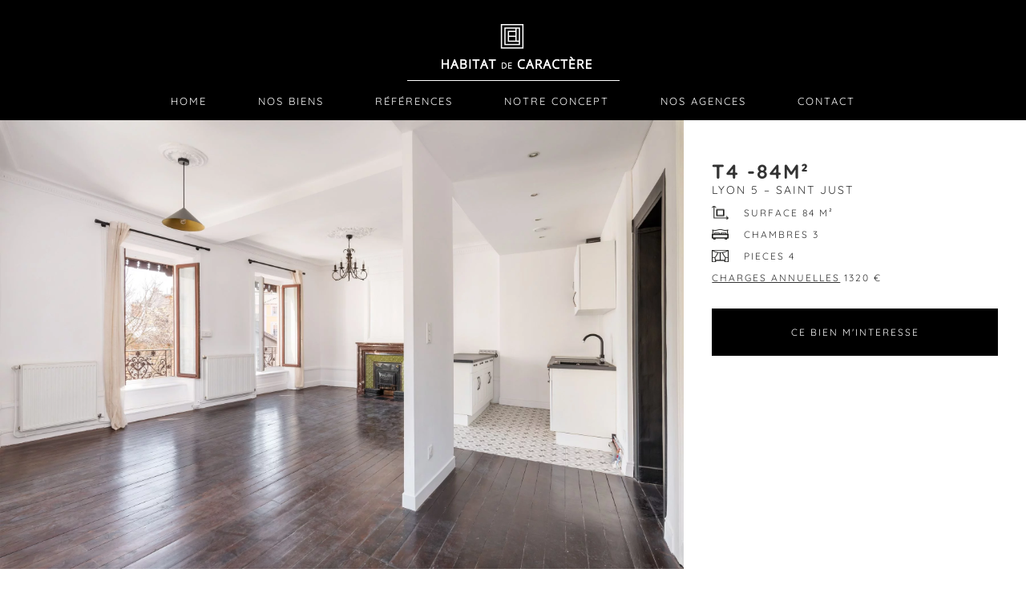

--- FILE ---
content_type: text/html; charset=UTF-8
request_url: https://www.habitatdecaractere.com/bien/t4-84m%C2%B2/
body_size: 22742
content:
<!doctype html>
<html lang="fr">
	<head profile="http://gmpg.org/xfn/11">
		<title>
			Habitat de caractère			T4 -84m² - Habitat de caractère		</title>
		
		<meta http-equiv="Content-Type" content="text/html; charset=UTF-8" /> 
		<meta name="viewport" content="width=device-width, initial-scale=1.0" />
		
		<link data-minify="1" rel="stylesheet" href="https://www.habitatdecaractere.com/wp-content/cache/min/1/wp-content/themes/habitatdecaractere/style.css?ver=1768316612" type="text/css" media="screen" /> 
		<link rel="alternate" type="application/rss+xml" title="RSS 2.0" href="https://www.habitatdecaractere.com/feed/" /> 
		<link rel="alternate" type="text/xml" title="RSS .92" href="https://www.habitatdecaractere.com/feed/rss/" /> 
		<link rel="alternate" type="application/atom+xml" title="Atom 0.3" href="https://www.habitatdecaractere.com/feed/atom/" />
		<link rel="pingback" href="https://www.habitatdecaractere.com/xmlrpc.php" />
		<meta name='robots' content='index, follow, max-image-preview:large, max-snippet:-1, max-video-preview:-1' />

	<!-- This site is optimized with the Yoast SEO plugin v26.6 - https://yoast.com/wordpress/plugins/seo/ -->
	<link rel="canonical" href="https://www.habitatdecaractere.com/bien/t4-84m²/" />
	<meta property="og:locale" content="fr_FR" />
	<meta property="og:type" content="article" />
	<meta property="og:title" content="T4 -84m² - Habitat de caractère" />
	<meta property="og:url" content="https://www.habitatdecaractere.com/bien/t4-84m²/" />
	<meta property="og:site_name" content="Habitat de caractère" />
	<meta property="article:modified_time" content="2022-10-10T10:23:47+00:00" />
	<meta property="og:image" content="https://www.habitatdecaractere.com/wp-content/uploads/2022/04/choulans-3.jpg" />
	<meta property="og:image:width" content="2400" />
	<meta property="og:image:height" content="1602" />
	<meta property="og:image:type" content="image/jpeg" />
	<meta name="twitter:card" content="summary_large_image" />
	<script type="application/ld+json" class="yoast-schema-graph">{"@context":"https://schema.org","@graph":[{"@type":"WebPage","@id":"https://www.habitatdecaractere.com/bien/t4-84m%c2%b2/","url":"https://www.habitatdecaractere.com/bien/t4-84m%c2%b2/","name":"T4 -84m² - Habitat de caractère","isPartOf":{"@id":"https://www.habitatdecaractere.com/#website"},"primaryImageOfPage":{"@id":"https://www.habitatdecaractere.com/bien/t4-84m%c2%b2/#primaryimage"},"image":{"@id":"https://www.habitatdecaractere.com/bien/t4-84m%c2%b2/#primaryimage"},"thumbnailUrl":"https://www.habitatdecaractere.com/wp-content/uploads/2022/04/choulans-3.jpg","datePublished":"2022-04-07T15:22:06+00:00","dateModified":"2022-10-10T10:23:47+00:00","breadcrumb":{"@id":"https://www.habitatdecaractere.com/bien/t4-84m%c2%b2/#breadcrumb"},"inLanguage":"fr-FR","potentialAction":[{"@type":"ReadAction","target":["https://www.habitatdecaractere.com/bien/t4-84m%c2%b2/"]}]},{"@type":"ImageObject","inLanguage":"fr-FR","@id":"https://www.habitatdecaractere.com/bien/t4-84m%c2%b2/#primaryimage","url":"https://www.habitatdecaractere.com/wp-content/uploads/2022/04/choulans-3.jpg","contentUrl":"https://www.habitatdecaractere.com/wp-content/uploads/2022/04/choulans-3.jpg","width":2400,"height":1602},{"@type":"BreadcrumbList","@id":"https://www.habitatdecaractere.com/bien/t4-84m%c2%b2/#breadcrumb","itemListElement":[{"@type":"ListItem","position":1,"name":"Accueil","item":"https://www.habitatdecaractere.com/"},{"@type":"ListItem","position":2,"name":"Bien","item":"https://www.habitatdecaractere.com/bien/"},{"@type":"ListItem","position":3,"name":"T4 -84m²"}]},{"@type":"WebSite","@id":"https://www.habitatdecaractere.com/#website","url":"https://www.habitatdecaractere.com/","name":"Habitat de caractère","description":"LES SPECIALISTES DE LA VENTE DE BIENS à fort supplément d&#039;âme","publisher":{"@id":"https://www.habitatdecaractere.com/#organization"},"potentialAction":[{"@type":"SearchAction","target":{"@type":"EntryPoint","urlTemplate":"https://www.habitatdecaractere.com/?s={search_term_string}"},"query-input":{"@type":"PropertyValueSpecification","valueRequired":true,"valueName":"search_term_string"}}],"inLanguage":"fr-FR"},{"@type":"Organization","@id":"https://www.habitatdecaractere.com/#organization","name":"Habitat de Caractère","url":"https://www.habitatdecaractere.com/","logo":{"@type":"ImageObject","inLanguage":"fr-FR","@id":"https://www.habitatdecaractere.com/#/schema/logo/image/","url":"https://www.habitatdecaractere.com/wp-content/uploads/2016/07/logo-noir-sans-baseline.jpg","contentUrl":"https://www.habitatdecaractere.com/wp-content/uploads/2016/07/logo-noir-sans-baseline.jpg","width":842,"height":595,"caption":"Habitat de Caractère"},"image":{"@id":"https://www.habitatdecaractere.com/#/schema/logo/image/"}}]}</script>
	<!-- / Yoast SEO plugin. -->


<link rel='dns-prefetch' href='//cdnjs.cloudflare.com' />
<link rel='dns-prefetch' href='//www.habitatdecaractere.com' />

<link rel="alternate" title="oEmbed (JSON)" type="application/json+oembed" href="https://www.habitatdecaractere.com/wp-json/oembed/1.0/embed?url=https%3A%2F%2Fwww.habitatdecaractere.com%2Fbien%2Ft4-84m%25c2%25b2%2F" />
<link rel="alternate" title="oEmbed (XML)" type="text/xml+oembed" href="https://www.habitatdecaractere.com/wp-json/oembed/1.0/embed?url=https%3A%2F%2Fwww.habitatdecaractere.com%2Fbien%2Ft4-84m%25c2%25b2%2F&#038;format=xml" />
<style id='wp-img-auto-sizes-contain-inline-css' type='text/css'>
img:is([sizes=auto i],[sizes^="auto," i]){contain-intrinsic-size:3000px 1500px}
/*# sourceURL=wp-img-auto-sizes-contain-inline-css */
</style>
<style id='wp-emoji-styles-inline-css' type='text/css'>

	img.wp-smiley, img.emoji {
		display: inline !important;
		border: none !important;
		box-shadow: none !important;
		height: 1em !important;
		width: 1em !important;
		margin: 0 0.07em !important;
		vertical-align: -0.1em !important;
		background: none !important;
		padding: 0 !important;
	}
/*# sourceURL=wp-emoji-styles-inline-css */
</style>
<style id='wp-block-library-inline-css' type='text/css'>
:root{--wp-block-synced-color:#7a00df;--wp-block-synced-color--rgb:122,0,223;--wp-bound-block-color:var(--wp-block-synced-color);--wp-editor-canvas-background:#ddd;--wp-admin-theme-color:#007cba;--wp-admin-theme-color--rgb:0,124,186;--wp-admin-theme-color-darker-10:#006ba1;--wp-admin-theme-color-darker-10--rgb:0,107,160.5;--wp-admin-theme-color-darker-20:#005a87;--wp-admin-theme-color-darker-20--rgb:0,90,135;--wp-admin-border-width-focus:2px}@media (min-resolution:192dpi){:root{--wp-admin-border-width-focus:1.5px}}.wp-element-button{cursor:pointer}:root .has-very-light-gray-background-color{background-color:#eee}:root .has-very-dark-gray-background-color{background-color:#313131}:root .has-very-light-gray-color{color:#eee}:root .has-very-dark-gray-color{color:#313131}:root .has-vivid-green-cyan-to-vivid-cyan-blue-gradient-background{background:linear-gradient(135deg,#00d084,#0693e3)}:root .has-purple-crush-gradient-background{background:linear-gradient(135deg,#34e2e4,#4721fb 50%,#ab1dfe)}:root .has-hazy-dawn-gradient-background{background:linear-gradient(135deg,#faaca8,#dad0ec)}:root .has-subdued-olive-gradient-background{background:linear-gradient(135deg,#fafae1,#67a671)}:root .has-atomic-cream-gradient-background{background:linear-gradient(135deg,#fdd79a,#004a59)}:root .has-nightshade-gradient-background{background:linear-gradient(135deg,#330968,#31cdcf)}:root .has-midnight-gradient-background{background:linear-gradient(135deg,#020381,#2874fc)}:root{--wp--preset--font-size--normal:16px;--wp--preset--font-size--huge:42px}.has-regular-font-size{font-size:1em}.has-larger-font-size{font-size:2.625em}.has-normal-font-size{font-size:var(--wp--preset--font-size--normal)}.has-huge-font-size{font-size:var(--wp--preset--font-size--huge)}.has-text-align-center{text-align:center}.has-text-align-left{text-align:left}.has-text-align-right{text-align:right}.has-fit-text{white-space:nowrap!important}#end-resizable-editor-section{display:none}.aligncenter{clear:both}.items-justified-left{justify-content:flex-start}.items-justified-center{justify-content:center}.items-justified-right{justify-content:flex-end}.items-justified-space-between{justify-content:space-between}.screen-reader-text{border:0;clip-path:inset(50%);height:1px;margin:-1px;overflow:hidden;padding:0;position:absolute;width:1px;word-wrap:normal!important}.screen-reader-text:focus{background-color:#ddd;clip-path:none;color:#444;display:block;font-size:1em;height:auto;left:5px;line-height:normal;padding:15px 23px 14px;text-decoration:none;top:5px;width:auto;z-index:100000}html :where(.has-border-color){border-style:solid}html :where([style*=border-top-color]){border-top-style:solid}html :where([style*=border-right-color]){border-right-style:solid}html :where([style*=border-bottom-color]){border-bottom-style:solid}html :where([style*=border-left-color]){border-left-style:solid}html :where([style*=border-width]){border-style:solid}html :where([style*=border-top-width]){border-top-style:solid}html :where([style*=border-right-width]){border-right-style:solid}html :where([style*=border-bottom-width]){border-bottom-style:solid}html :where([style*=border-left-width]){border-left-style:solid}html :where(img[class*=wp-image-]){height:auto;max-width:100%}:where(figure){margin:0 0 1em}html :where(.is-position-sticky){--wp-admin--admin-bar--position-offset:var(--wp-admin--admin-bar--height,0px)}@media screen and (max-width:600px){html :where(.is-position-sticky){--wp-admin--admin-bar--position-offset:0px}}

/*# sourceURL=wp-block-library-inline-css */
</style><style id='global-styles-inline-css' type='text/css'>
:root{--wp--preset--aspect-ratio--square: 1;--wp--preset--aspect-ratio--4-3: 4/3;--wp--preset--aspect-ratio--3-4: 3/4;--wp--preset--aspect-ratio--3-2: 3/2;--wp--preset--aspect-ratio--2-3: 2/3;--wp--preset--aspect-ratio--16-9: 16/9;--wp--preset--aspect-ratio--9-16: 9/16;--wp--preset--color--black: #000000;--wp--preset--color--cyan-bluish-gray: #abb8c3;--wp--preset--color--white: #ffffff;--wp--preset--color--pale-pink: #f78da7;--wp--preset--color--vivid-red: #cf2e2e;--wp--preset--color--luminous-vivid-orange: #ff6900;--wp--preset--color--luminous-vivid-amber: #fcb900;--wp--preset--color--light-green-cyan: #7bdcb5;--wp--preset--color--vivid-green-cyan: #00d084;--wp--preset--color--pale-cyan-blue: #8ed1fc;--wp--preset--color--vivid-cyan-blue: #0693e3;--wp--preset--color--vivid-purple: #9b51e0;--wp--preset--gradient--vivid-cyan-blue-to-vivid-purple: linear-gradient(135deg,rgb(6,147,227) 0%,rgb(155,81,224) 100%);--wp--preset--gradient--light-green-cyan-to-vivid-green-cyan: linear-gradient(135deg,rgb(122,220,180) 0%,rgb(0,208,130) 100%);--wp--preset--gradient--luminous-vivid-amber-to-luminous-vivid-orange: linear-gradient(135deg,rgb(252,185,0) 0%,rgb(255,105,0) 100%);--wp--preset--gradient--luminous-vivid-orange-to-vivid-red: linear-gradient(135deg,rgb(255,105,0) 0%,rgb(207,46,46) 100%);--wp--preset--gradient--very-light-gray-to-cyan-bluish-gray: linear-gradient(135deg,rgb(238,238,238) 0%,rgb(169,184,195) 100%);--wp--preset--gradient--cool-to-warm-spectrum: linear-gradient(135deg,rgb(74,234,220) 0%,rgb(151,120,209) 20%,rgb(207,42,186) 40%,rgb(238,44,130) 60%,rgb(251,105,98) 80%,rgb(254,248,76) 100%);--wp--preset--gradient--blush-light-purple: linear-gradient(135deg,rgb(255,206,236) 0%,rgb(152,150,240) 100%);--wp--preset--gradient--blush-bordeaux: linear-gradient(135deg,rgb(254,205,165) 0%,rgb(254,45,45) 50%,rgb(107,0,62) 100%);--wp--preset--gradient--luminous-dusk: linear-gradient(135deg,rgb(255,203,112) 0%,rgb(199,81,192) 50%,rgb(65,88,208) 100%);--wp--preset--gradient--pale-ocean: linear-gradient(135deg,rgb(255,245,203) 0%,rgb(182,227,212) 50%,rgb(51,167,181) 100%);--wp--preset--gradient--electric-grass: linear-gradient(135deg,rgb(202,248,128) 0%,rgb(113,206,126) 100%);--wp--preset--gradient--midnight: linear-gradient(135deg,rgb(2,3,129) 0%,rgb(40,116,252) 100%);--wp--preset--font-size--small: 13px;--wp--preset--font-size--medium: 20px;--wp--preset--font-size--large: 36px;--wp--preset--font-size--x-large: 42px;--wp--preset--spacing--20: 0.44rem;--wp--preset--spacing--30: 0.67rem;--wp--preset--spacing--40: 1rem;--wp--preset--spacing--50: 1.5rem;--wp--preset--spacing--60: 2.25rem;--wp--preset--spacing--70: 3.38rem;--wp--preset--spacing--80: 5.06rem;--wp--preset--shadow--natural: 6px 6px 9px rgba(0, 0, 0, 0.2);--wp--preset--shadow--deep: 12px 12px 50px rgba(0, 0, 0, 0.4);--wp--preset--shadow--sharp: 6px 6px 0px rgba(0, 0, 0, 0.2);--wp--preset--shadow--outlined: 6px 6px 0px -3px rgb(255, 255, 255), 6px 6px rgb(0, 0, 0);--wp--preset--shadow--crisp: 6px 6px 0px rgb(0, 0, 0);}:where(.is-layout-flex){gap: 0.5em;}:where(.is-layout-grid){gap: 0.5em;}body .is-layout-flex{display: flex;}.is-layout-flex{flex-wrap: wrap;align-items: center;}.is-layout-flex > :is(*, div){margin: 0;}body .is-layout-grid{display: grid;}.is-layout-grid > :is(*, div){margin: 0;}:where(.wp-block-columns.is-layout-flex){gap: 2em;}:where(.wp-block-columns.is-layout-grid){gap: 2em;}:where(.wp-block-post-template.is-layout-flex){gap: 1.25em;}:where(.wp-block-post-template.is-layout-grid){gap: 1.25em;}.has-black-color{color: var(--wp--preset--color--black) !important;}.has-cyan-bluish-gray-color{color: var(--wp--preset--color--cyan-bluish-gray) !important;}.has-white-color{color: var(--wp--preset--color--white) !important;}.has-pale-pink-color{color: var(--wp--preset--color--pale-pink) !important;}.has-vivid-red-color{color: var(--wp--preset--color--vivid-red) !important;}.has-luminous-vivid-orange-color{color: var(--wp--preset--color--luminous-vivid-orange) !important;}.has-luminous-vivid-amber-color{color: var(--wp--preset--color--luminous-vivid-amber) !important;}.has-light-green-cyan-color{color: var(--wp--preset--color--light-green-cyan) !important;}.has-vivid-green-cyan-color{color: var(--wp--preset--color--vivid-green-cyan) !important;}.has-pale-cyan-blue-color{color: var(--wp--preset--color--pale-cyan-blue) !important;}.has-vivid-cyan-blue-color{color: var(--wp--preset--color--vivid-cyan-blue) !important;}.has-vivid-purple-color{color: var(--wp--preset--color--vivid-purple) !important;}.has-black-background-color{background-color: var(--wp--preset--color--black) !important;}.has-cyan-bluish-gray-background-color{background-color: var(--wp--preset--color--cyan-bluish-gray) !important;}.has-white-background-color{background-color: var(--wp--preset--color--white) !important;}.has-pale-pink-background-color{background-color: var(--wp--preset--color--pale-pink) !important;}.has-vivid-red-background-color{background-color: var(--wp--preset--color--vivid-red) !important;}.has-luminous-vivid-orange-background-color{background-color: var(--wp--preset--color--luminous-vivid-orange) !important;}.has-luminous-vivid-amber-background-color{background-color: var(--wp--preset--color--luminous-vivid-amber) !important;}.has-light-green-cyan-background-color{background-color: var(--wp--preset--color--light-green-cyan) !important;}.has-vivid-green-cyan-background-color{background-color: var(--wp--preset--color--vivid-green-cyan) !important;}.has-pale-cyan-blue-background-color{background-color: var(--wp--preset--color--pale-cyan-blue) !important;}.has-vivid-cyan-blue-background-color{background-color: var(--wp--preset--color--vivid-cyan-blue) !important;}.has-vivid-purple-background-color{background-color: var(--wp--preset--color--vivid-purple) !important;}.has-black-border-color{border-color: var(--wp--preset--color--black) !important;}.has-cyan-bluish-gray-border-color{border-color: var(--wp--preset--color--cyan-bluish-gray) !important;}.has-white-border-color{border-color: var(--wp--preset--color--white) !important;}.has-pale-pink-border-color{border-color: var(--wp--preset--color--pale-pink) !important;}.has-vivid-red-border-color{border-color: var(--wp--preset--color--vivid-red) !important;}.has-luminous-vivid-orange-border-color{border-color: var(--wp--preset--color--luminous-vivid-orange) !important;}.has-luminous-vivid-amber-border-color{border-color: var(--wp--preset--color--luminous-vivid-amber) !important;}.has-light-green-cyan-border-color{border-color: var(--wp--preset--color--light-green-cyan) !important;}.has-vivid-green-cyan-border-color{border-color: var(--wp--preset--color--vivid-green-cyan) !important;}.has-pale-cyan-blue-border-color{border-color: var(--wp--preset--color--pale-cyan-blue) !important;}.has-vivid-cyan-blue-border-color{border-color: var(--wp--preset--color--vivid-cyan-blue) !important;}.has-vivid-purple-border-color{border-color: var(--wp--preset--color--vivid-purple) !important;}.has-vivid-cyan-blue-to-vivid-purple-gradient-background{background: var(--wp--preset--gradient--vivid-cyan-blue-to-vivid-purple) !important;}.has-light-green-cyan-to-vivid-green-cyan-gradient-background{background: var(--wp--preset--gradient--light-green-cyan-to-vivid-green-cyan) !important;}.has-luminous-vivid-amber-to-luminous-vivid-orange-gradient-background{background: var(--wp--preset--gradient--luminous-vivid-amber-to-luminous-vivid-orange) !important;}.has-luminous-vivid-orange-to-vivid-red-gradient-background{background: var(--wp--preset--gradient--luminous-vivid-orange-to-vivid-red) !important;}.has-very-light-gray-to-cyan-bluish-gray-gradient-background{background: var(--wp--preset--gradient--very-light-gray-to-cyan-bluish-gray) !important;}.has-cool-to-warm-spectrum-gradient-background{background: var(--wp--preset--gradient--cool-to-warm-spectrum) !important;}.has-blush-light-purple-gradient-background{background: var(--wp--preset--gradient--blush-light-purple) !important;}.has-blush-bordeaux-gradient-background{background: var(--wp--preset--gradient--blush-bordeaux) !important;}.has-luminous-dusk-gradient-background{background: var(--wp--preset--gradient--luminous-dusk) !important;}.has-pale-ocean-gradient-background{background: var(--wp--preset--gradient--pale-ocean) !important;}.has-electric-grass-gradient-background{background: var(--wp--preset--gradient--electric-grass) !important;}.has-midnight-gradient-background{background: var(--wp--preset--gradient--midnight) !important;}.has-small-font-size{font-size: var(--wp--preset--font-size--small) !important;}.has-medium-font-size{font-size: var(--wp--preset--font-size--medium) !important;}.has-large-font-size{font-size: var(--wp--preset--font-size--large) !important;}.has-x-large-font-size{font-size: var(--wp--preset--font-size--x-large) !important;}
/*# sourceURL=global-styles-inline-css */
</style>

<style id='classic-theme-styles-inline-css' type='text/css'>
/*! This file is auto-generated */
.wp-block-button__link{color:#fff;background-color:#32373c;border-radius:9999px;box-shadow:none;text-decoration:none;padding:calc(.667em + 2px) calc(1.333em + 2px);font-size:1.125em}.wp-block-file__button{background:#32373c;color:#fff;text-decoration:none}
/*# sourceURL=/wp-includes/css/classic-themes.min.css */
</style>
<link rel='stylesheet' id='sidemenu-css' href='https://www.habitatdecaractere.com/wp-content/themes/habitatdecaractere/css/jquery.sidemenu.min.css?ver=5096b000062306b867cb8f11b3bd2e77' type='text/css' media='all' />
<link rel='stylesheet' id='custom-css' href='https://www.habitatdecaractere.com/wp-content/themes/habitatdecaractere/dist/custom.min.css?ver=5096b000062306b867cb8f11b3bd2e77' type='text/css' media='all' />
<link rel='stylesheet' id='owl-carrousel-css-css' href='https://www.habitatdecaractere.com/wp-content/themes/habitatdecaractere/css/owl.carousel.min.css?ver=5096b000062306b867cb8f11b3bd2e77' type='text/css' media='all' />
<link data-minify="1" rel='stylesheet' id='iphone-fix-css' href='https://www.habitatdecaractere.com/wp-content/cache/min/1/wp-content/themes/habitatdecaractere/css/iphone-fix.css?ver=1768316612' type='text/css' media='all' />
<link rel='stylesheet' id='splide-css-css' href='https://www.habitatdecaractere.com/wp-content/themes/habitatdecaractere/node_modules/@splidejs/splide/dist/css/splide.min.css?ver=5096b000062306b867cb8f11b3bd2e77' type='text/css' media='all' />
<link data-minify="1" rel='stylesheet' id='leaflet-css-css' href='https://www.habitatdecaractere.com/wp-content/cache/min/1/ajax/libs/leaflet/1.9.3/leaflet.css?ver=1768317110' type='text/css' media='all' />
<link data-minify="1" rel='stylesheet' id='realestate-css-css' href='https://www.habitatdecaractere.com/wp-content/cache/min/1/wp-content/plugins/dolly-realestate/css/realestate.css?ver=1768316617' type='text/css' media='all' />
<link rel='stylesheet' id='nouislider-css' href='https://www.habitatdecaractere.com/wp-content/plugins/dolly-realestate/css/nouislider.min.css?ver=5096b000062306b867cb8f11b3bd2e77' type='text/css' media='all' />
<script type="text/javascript" src="https://www.habitatdecaractere.com/wp-includes/js/jquery/jquery.min.js?ver=3.7.1" id="jquery-core-js"></script>
<script type="text/javascript" src="https://www.habitatdecaractere.com/wp-includes/js/jquery/jquery-migrate.min.js?ver=3.4.1" id="jquery-migrate-js"></script>
<script type="text/javascript" src="https://cdnjs.cloudflare.com/ajax/libs/OwlCarousel2/2.3.4/owl.carousel.min.js?ver=5096b000062306b867cb8f11b3bd2e77" id="owl-carrousel-js"></script>
<script type="text/javascript" src="https://www.habitatdecaractere.com/wp-content/themes/habitatdecaractere/js/owl.carousel2.thumbs.js?ver=5096b000062306b867cb8f11b3bd2e77" id="owl-carrousel2-thumbs-js"></script>
<script type="text/javascript" src="https://www.habitatdecaractere.com/wp-content/themes/habitatdecaractere/js/jquery.sidemenu.min.js?ver=5096b000062306b867cb8f11b3bd2e77" id="sidemenu-js"></script>
<script type="text/javascript" src="https://www.habitatdecaractere.com/wp-content/themes/habitatdecaractere/js/custom.prod.js?ver=5096b000062306b867cb8f11b3bd2e77" id="custom-js-js"></script>
<script type="text/javascript" src="https://www.habitatdecaractere.com/wp-content/themes/habitatdecaractere/js/parallax.min.js?ver=1.0" id="parallax-js"></script>
<link rel="https://api.w.org/" href="https://www.habitatdecaractere.com/wp-json/" /><link rel="EditURI" type="application/rsd+xml" title="RSD" href="https://www.habitatdecaractere.com/xmlrpc.php?rsd" />

<link rel='shortlink' href='https://www.habitatdecaractere.com/?p=6759' />
<script type="text/javascript">
(function(url){
	if(/(?:Chrome\/26\.0\.1410\.63 Safari\/537\.31|WordfenceTestMonBot)/.test(navigator.userAgent)){ return; }
	var addEvent = function(evt, handler) {
		if (window.addEventListener) {
			document.addEventListener(evt, handler, false);
		} else if (window.attachEvent) {
			document.attachEvent('on' + evt, handler);
		}
	};
	var removeEvent = function(evt, handler) {
		if (window.removeEventListener) {
			document.removeEventListener(evt, handler, false);
		} else if (window.detachEvent) {
			document.detachEvent('on' + evt, handler);
		}
	};
	var evts = 'contextmenu dblclick drag dragend dragenter dragleave dragover dragstart drop keydown keypress keyup mousedown mousemove mouseout mouseover mouseup mousewheel scroll'.split(' ');
	var logHuman = function() {
		if (window.wfLogHumanRan) { return; }
		window.wfLogHumanRan = true;
		var wfscr = document.createElement('script');
		wfscr.type = 'text/javascript';
		wfscr.async = true;
		wfscr.src = url + '&r=' + Math.random();
		(document.getElementsByTagName('head')[0]||document.getElementsByTagName('body')[0]).appendChild(wfscr);
		for (var i = 0; i < evts.length; i++) {
			removeEvent(evts[i], logHuman);
		}
	};
	for (var i = 0; i < evts.length; i++) {
		addEvent(evts[i], logHuman);
	}
})('//www.habitatdecaractere.com/?wordfence_lh=1&hid=FC5977159FB05E00EEA607F884C3DE16');
</script>			<!-- Google Tag Manager -->
			<script>(function(w,d,s,l,i){w[l]=w[l]||[];w[l].push({'gtm.start':
			new Date().getTime(),event:'gtm.js'});var f=d.getElementsByTagName(s)[0],
			j=d.createElement(s),dl=l!='dataLayer'?'&l='+l:'';j.async=true;j.src=
			'https://www.googletagmanager.com/gtm.js?id='+i+dl;f.parentNode.insertBefore(j,f);
			})(window,document,'script','dataLayer', 'GTM-5WKTT7M');</script>
			<!-- End Google Tag Manager -->
			<link rel="icon" href="https://www.habitatdecaractere.com/wp-content/uploads/2016/06/cropped-favicon-32x32.gif" sizes="32x32" />
<link rel="icon" href="https://www.habitatdecaractere.com/wp-content/uploads/2016/06/cropped-favicon-192x192.gif" sizes="192x192" />
<link rel="apple-touch-icon" href="https://www.habitatdecaractere.com/wp-content/uploads/2016/06/cropped-favicon-180x180.gif" />
<meta name="msapplication-TileImage" content="https://www.habitatdecaractere.com/wp-content/uploads/2016/06/cropped-favicon-270x270.gif" />
		<style type="text/css" id="wp-custom-css">
			.owl-dots{
	display: none;
}
.grecaptcha-badge{
	display: none;
}

.prix-biens{
	position: relative !important;
	bottom: 0 !important;
}
.bien-item-bottom{
	overflow: auto;
	height: 100% !important;
	max-height: 100% !important;
}

.owl-dots{
	display: none;
}

.wpcf7-submit:hover,
.link-contact-bien a:hover{
	text-decoration: none;
	background-color: white !important;
	color: black !important;
	border-color: black !important;
}
.wpcf7-submit,
.link-contact-bien a{
	transition: all .3s ease-in-out !important;
	border: 1px solid black !important;
}

@media screen and (min-width: 1024px){
	.bloc-intro-home-bien-contener-contener,
	.home .list-biens-home .container:nth-child(2)
	{
		display: grid;
		grid-gap: 20px;
		grid-template-columns: 1fr 1fr 1fr;
	}
	.bloc-intro-home-bien-contener-contener >div,
	.home .list-biens-home .container:nth-child(2) >div:not(.list-biens-home-header){
		width: 100%;
		margin: 0;
		padding: 0;
	}
}

@media screen and (min-width: 1024px){
	.home .list-biens-home .container:nth-child(2)::before
	{
		content: none;
}		</style>
					<link rel='archives' title='juin 2016' href='https://www.habitatdecaractere.com/2016/06/' />
	<link data-minify="1" rel='stylesheet' id='contact-form-7-css' href='https://www.habitatdecaractere.com/wp-content/cache/min/1/wp-content/plugins/contact-form-7/includes/css/styles.css?ver=1768316617' type='text/css' media='all' />
<meta name="generator" content="WP Rocket 3.20.2" data-wpr-features="wpr_minify_css" /></head>
	<body class="wp-singular bien-template-default single single-bien postid-6759 wp-theme-habitatdecaractere">
		<div data-rocket-location-hash="88c18dacfea7addd91c35134d1e30045" id="sidemenu" data-role="sidemenu">
			<div data-rocket-location-hash="5caeff6af5f38524b6a4c12bbeaaccf1" class="logo">
				<a href='https://www.habitatdecaractere.com/' title='Habitat de caractère' rel='home'>
					<img src='http://www.habitatdecaractere.com/wp-content/uploads/2016/06/logo.gif' alt='Habitat de caractère'>
				</a>
			</div>
			<div data-rocket-location-hash="22209c9fba58cfbad63ba30e592c3ce2" class="menu-menu-principal-container"><ul id="menu-menu-principal" class="menu"><li id="menu-item-23" class="menu-item menu-item-type-post_type menu-item-object-page menu-item-home menu-item-23"><a href="https://www.habitatdecaractere.com/">Home</a></li>
<li id="menu-item-8623" class="menu-item menu-item-type-custom menu-item-object-custom menu-item-8623"><a href="/nos-biens/?t=1">Nos biens</a></li>
<li id="menu-item-4272" class="menu-item menu-item-type-custom menu-item-object-custom menu-item-4272"><a href="/nos-biens/?t=3">Références</a></li>
<li id="menu-item-21" class="menu-item menu-item-type-post_type menu-item-object-page menu-item-21"><a href="https://www.habitatdecaractere.com/notre-concept/">Notre concept</a></li>
<li id="menu-item-20" class="menu-item menu-item-type-post_type menu-item-object-page menu-item-20"><a href="https://www.habitatdecaractere.com/nos-agences/">Nos Agences</a></li>
<li id="menu-item-19" class="menu-item menu-item-type-post_type menu-item-object-page menu-item-19"><a href="https://www.habitatdecaractere.com/contact/">Contact</a></li>
</ul></div>		</div>
		<header data-rocket-location-hash="ccadc5c54fbdcf527235d8afe799a977">
			<div data-rocket-location-hash="49259ef5d2758945197e456d2ba9974e" class="btn-mmenu-mobile">
				<a href="#sidemenu" data-role="sidemenu-toggle"></a>
			</div>
			<div data-rocket-location-hash="0d1592a420ceec9373283f8606ced1e3" class="header-top">
				<div data-rocket-location-hash="e583bc47ed821cefa9fcd1d48f5fc988" class="logo-mini"></div>
				<div data-rocket-location-hash="e6eb6fcccd8ab4e0754c54f80a5d14c0" class="container">
					<div class="logo">
						<a href='https://www.habitatdecaractere.com/' title='Habitat de caractère' rel='home'>
							<img src='http://www.habitatdecaractere.com/wp-content/uploads/2016/06/logo.gif' alt='Habitat de caractère'>
						</a>
					</div>
					<div id="main-menu">
						<div class="menu-menu-principal-container"><ul id="menu-menu-principal-1" class="menu"><li class="menu-item menu-item-type-post_type menu-item-object-page menu-item-home menu-item-23"><a href="https://www.habitatdecaractere.com/">Home</a></li>
<li class="menu-item menu-item-type-custom menu-item-object-custom menu-item-8623"><a href="/nos-biens/?t=1">Nos biens</a></li>
<li class="menu-item menu-item-type-custom menu-item-object-custom menu-item-4272"><a href="/nos-biens/?t=3">Références</a></li>
<li class="menu-item menu-item-type-post_type menu-item-object-page menu-item-21"><a href="https://www.habitatdecaractere.com/notre-concept/">Notre concept</a></li>
<li class="menu-item menu-item-type-post_type menu-item-object-page menu-item-20"><a href="https://www.habitatdecaractere.com/nos-agences/">Nos Agences</a></li>
<li class="menu-item menu-item-type-post_type menu-item-object-page menu-item-19"><a href="https://www.habitatdecaractere.com/contact/">Contact</a></li>
</ul></div>					</div>
				</div>
			</div>

			
		</header>
<div data-rocket-location-hash="fa6772142095b09fe9d649a54824ee04" class="page-bien-single">
    <div data-rocket-location-hash="cf0458df8a5ee39a800c907e73b6d03b" class="page-bien-single-header">
        <div data-rocket-location-hash="cc88b7ca36ac49d7f2df5672bc7072e7" class="contener-carrousel-bien col-md-8">
                            <div class="wrapper">
                                        <div id="sync1" class="owl-carousel" data-slider-id="1">
                                                    <div class="item" style="background:url('https://www.habitatdecaractere.com/wp-content/uploads/2022/04/choulans-3.jpg'); background-size:cover; background-position: bottom;"></div>
                                                    <div class="item" style="background:url('https://www.habitatdecaractere.com/wp-content/uploads/2022/04/choulans-2.jpg'); background-size:cover; background-position: bottom;"></div>
                                                    <div class="item" style="background:url('https://www.habitatdecaractere.com/wp-content/uploads/2022/04/choulans-4.jpg'); background-size:cover; background-position: bottom;"></div>
                                                    <div class="item" style="background:url('https://www.habitatdecaractere.com/wp-content/uploads/2022/04/choulans-8.jpg'); background-size:cover; background-position: bottom;"></div>
                                                    <div class="item" style="background:url('https://www.habitatdecaractere.com/wp-content/uploads/2022/04/choulans-9.jpg'); background-size:cover; background-position: bottom;"></div>
                                                    <div class="item" style="background:url('https://www.habitatdecaractere.com/wp-content/uploads/2022/04/choulans-11.jpg'); background-size:cover; background-position: bottom;"></div>
                                            </div>
                    <div id="sync2" class="owl-thumbs" data-slider-id="1">
                                                    <button class="col-md-1 col-xd-2 owl-thumb-item item-page" style="background:url('https://www.habitatdecaractere.com/wp-content/uploads/2022/04/choulans-3.jpg'); background-size:cover;"></button>
                                                    <button class="col-md-1 col-xd-2 owl-thumb-item item-page" style="background:url('https://www.habitatdecaractere.com/wp-content/uploads/2022/04/choulans-2.jpg'); background-size:cover;"></button>
                                                    <button class="col-md-1 col-xd-2 owl-thumb-item item-page" style="background:url('https://www.habitatdecaractere.com/wp-content/uploads/2022/04/choulans-4.jpg'); background-size:cover;"></button>
                                                    <button class="col-md-1 col-xd-2 owl-thumb-item item-page" style="background:url('https://www.habitatdecaractere.com/wp-content/uploads/2022/04/choulans-8.jpg'); background-size:cover;"></button>
                                                    <button class="col-md-1 col-xd-2 owl-thumb-item item-page" style="background:url('https://www.habitatdecaractere.com/wp-content/uploads/2022/04/choulans-9.jpg'); background-size:cover;"></button>
                                                    <button class="col-md-1 col-xd-2 owl-thumb-item item-page" style="background:url('https://www.habitatdecaractere.com/wp-content/uploads/2022/04/choulans-11.jpg'); background-size:cover;"></button>
                                            </div>
                </div>
                    </div>
        <div data-rocket-location-hash="d90687093f6393af06f0dd6fcf329d50" class="caption-bien col-md-4">
            <div class="titre-bien">
                <h1>T4 -84m²</h1>
            </div>
            <div class="sstitre-bien">
                <h2><p>Lyon 5 &#8211; Saint Just</p>
</h2>
            </div>
                                    <div class="surface-bien">
                SURFACE 84 m²
            </div>
            <div class="chambre-bien">
                CHAMBRES 3            </div>
            <div class="piece-bien">
                PIECES 4            </div>
            <div class="charges-bien">
                <span class="charges-libelle">CHARGES ANNUELLES</span> 1320 €
            </div>
            <div class="link-contact-bien">
                <a href="#contact-bien">CE BIEN M'INTERESSE</a>
            </div>
        </div>
    </div>
    <div data-rocket-location-hash="146fc4626eb5c5188cdee57bf6fab128" class="container page-bien-single-middle">
        <div data-rocket-location-hash="b2a4ab961de8b95f5f56a6804e241857" class="page-bien-single-middle-left col-md-6">
            <h2>DESCRIPTION DU BIEN</h2>
<p>En plein cœur de Saint Just, T4 de 84m² Carrez, situé au deuxième étage sans ascenseur. Cet appartement d'angle, lumineux exposé Est/Nord, a été entièrement rénové. Il bénéficie d'une grande pièce de vie de 34m² avec cuisine ouverte et équipée, trois chambres, une salle d'eau, un espace buanderie et des toilettes séparés.<br />
Charme et cachet de l'ancien.<br />
Commerces, bus, funiculaires à proximité.</p>
<h3>Bourgeois &amp; Lumineux</h3>
        </div>
        <div data-rocket-location-hash="51943dbc90da6e27f0acbac36c3b2670" class="page-bien-single-middle-right col-md-6">
            <h2><strong>ÉLÉMENTS COMPLÉMENTAIRES</strong></h2>
<ul>
<li>Copropriété: 7 lots</li>
<li>Référence de l'annonce: VL2098</li>
<li>Consommations énergétiques : D190</li>
<li>Émissions de gaz à effet de serre : E44</li>
<li>Charges annuelle : 1320 euros</li>
<li>Honoraires inclus charge vendeur <a href="http://www.habitatdecaractere.com/wp-content/uploads/2021/01/Honoraires-HabitatDeCaractere.pdf">Consulter nos tarifs</a></li>
</ul>
        </div>
        <!-- Map -->
            </div>
    <div data-rocket-location-hash="cacf5dfe7a4351785a5bb8c78ce62807" class="bloc-atouts">
        <div data-rocket-location-hash="9977d61c3ff181bf93d694767789968e" class="container">
            <h2>Les caractéristiques du bien</h2>
            <div class="col-md-4">
                <div class="surface-bien">
                    SURFACE 84 m²
                </div>
                <div class="sejour-bien">
                    SEJOUR 34 m²
                </div>
                <div class="piece-bien">
                    PIECES 4                </div>
                <div class="chambre-bien">
                    CHAMBRES 3                </div>
            </div>
            <div class="col-md-4">
                <div class="salle-de-bain-bien">
                    SALLE D'EAU 1                </div>
                <div class="toilette-bien">
                    TOILETTES 1                </div>
                <div class="etage-bien">
                    ETAGE 2                </div>
                <div class="rangements-bien">
                                        RANGEMENTS : NON                </div>
            </div>
            <div class="col-md-4">
                <div class="chauffage-bien">
                    CHAUFFAGE :
                    Gaz                </div>
                <div class="cave-bien">
                                        CAVE : OUI                </div>
                <div class="digicode-bien">
                                        DIGICODE : nc                </div>
                <div class="ascenceur">
                                        ASCENSEUR : NON                </div>
            </div>
        </div>
    </div>
    <div data-rocket-location-hash="1761f4fd1b33552360538cf793876461" class="contact-bien" id="contact-bien">
        <div data-rocket-location-hash="4c540835e72d0520b255e1d4586334f4" class="container">
            <div class="text-fomulaire-biens">
                <h2><strong>Ce bien vous intéresse ?</strong><br>Contactez votre conseiller</h2>
                <div class="content-wrapper">
                    <img width="1773" height="1182" src="https://www.habitatdecaractere.com/wp-content/uploads/2023/04/Portrait-Celine-C-2.jpg" class="attachment-small size-small" alt="Céline Combe Habitat de Caractère Vieux-Lyon" decoding="async" fetchpriority="high" srcset="https://www.habitatdecaractere.com/wp-content/uploads/2023/04/Portrait-Celine-C-2.jpg 1773w, https://www.habitatdecaractere.com/wp-content/uploads/2023/04/Portrait-Celine-C-2-300x200.jpg 300w, https://www.habitatdecaractere.com/wp-content/uploads/2023/04/Portrait-Celine-C-2-1024x683.jpg 1024w, https://www.habitatdecaractere.com/wp-content/uploads/2023/04/Portrait-Celine-C-2-768x512.jpg 768w, https://www.habitatdecaractere.com/wp-content/uploads/2023/04/Portrait-Celine-C-2-1536x1024.jpg 1536w" sizes="(max-width: 1773px) 100vw, 1773px" />                    <div>
                        <h3><strong>Céline Combe</strong></h3>
                        <p>
                            06.82.84.19.30                        </p>
                        <h3><strong>HABITAT DE CARACTERE</strong></h3>
                        <h3>Agence Vieux-Lyon</h3>
                        <p>
                            19 Quai Romain Rolland, 69005 Lyon<br />
                        </p>
                    </div>
                </div>
                <div class="fomulaire-biens">
                    
<div class="wpcf7 no-js" id="wpcf7-f60-o1" lang="fr-FR" dir="ltr" data-wpcf7-id="60">
<div class="screen-reader-response"><p role="status" aria-live="polite" aria-atomic="true"></p> <ul></ul></div>
<form action="/bien/t4-84m%C2%B2/#wpcf7-f60-o1" method="post" class="wpcf7-form init" aria-label="Formulaire de contact" novalidate="novalidate" data-status="init">
<fieldset class="hidden-fields-container"><input type="hidden" name="_wpcf7" value="60" /><input type="hidden" name="_wpcf7_version" value="6.1.4" /><input type="hidden" name="_wpcf7_locale" value="fr_FR" /><input type="hidden" name="_wpcf7_unit_tag" value="wpcf7-f60-o1" /><input type="hidden" name="_wpcf7_container_post" value="0" /><input type="hidden" name="_wpcf7_posted_data_hash" value="" /><input type="hidden" name="_wpcf7dtx_version" value="5.0.3" /><input type="hidden" name="_wpcf7_recaptcha_response" value="" />
</fieldset>
<div class="col-md-12">
	<p><span class="wpcf7-form-control-wrap" data-name="your-name"><input size="40" maxlength="400" class="wpcf7-form-control wpcf7-text wpcf7-validates-as-required" aria-required="true" aria-invalid="false" placeholder="Nom" value="" type="text" name="your-name" /></span>
	</p>
</div>
<div class="col-md-12">
	<p><span class="wpcf7-form-control-wrap" data-name="your-firstname"><input size="40" maxlength="400" class="wpcf7-form-control wpcf7-text wpcf7-validates-as-required" aria-required="true" aria-invalid="false" placeholder="Prénom" value="" type="text" name="your-firstname" /></span>
	</p>
</div>
<div class="col-md-12">
	<p><span class="wpcf7-form-control-wrap" data-name="your-email"><input size="40" maxlength="400" class="wpcf7-form-control wpcf7-email wpcf7-validates-as-required wpcf7-text wpcf7-validates-as-email" aria-required="true" aria-invalid="false" placeholder="Adresse e-mail" value="" type="email" name="your-email" /></span>
	</p>
</div>
<div class="col-md-12">
	<p><span class="wpcf7-form-control-wrap" data-name="your-telephone"><input size="40" maxlength="400" class="wpcf7-form-control wpcf7-text" aria-invalid="false" placeholder="Téléphone" value="" type="text" name="your-telephone" /></span>
	</p>
</div>
<div class="col-md-12">
	<p><span class="wpcf7-form-control-wrap" data-name="ref-bien"><input size="40" maxlength="400" class="wpcf7-form-control wpcf7-text" aria-invalid="false" value="" type="text" name="ref-bien" /></span>
	</p>
</div>
<div class="col-md-12">
	<p><span class="wpcf7-form-control-wrap" data-name="your-message"><textarea cols="40" rows="10" maxlength="2000" class="wpcf7-form-control wpcf7-textarea" aria-invalid="false" placeholder="Votre message" name="your-message"></textarea></span>
	</p>
</div>
<div class="col-md-12">
	<p>&nbsp;<br />
	
	</p>
</div>
<div class="col-md-12">
	<p><input class="wpcf7-form-control wpcf7-submit has-spinner" type="submit" value="Envoyer" />
	</p>
</div>
<span class="wpcf7-form-control-wrap recipient-email" data-name="recipient-email"><input type="hidden" name="recipient-email" class="wpcf7-form-control wpcf7-hidden wpcf7dtx wpcf7dtx-hidden" aria-invalid="false" value="recipient-email"></span><p style="display: none !important;" class="akismet-fields-container" data-prefix="_wpcf7_ak_"><label>&#916;<textarea name="_wpcf7_ak_hp_textarea" cols="45" rows="8" maxlength="100"></textarea></label><input type="hidden" id="ak_js_1" name="_wpcf7_ak_js" value="138"/><script>document.getElementById( "ak_js_1" ).setAttribute( "value", ( new Date() ).getTime() );</script></p><div class="wpcf7-response-output" aria-hidden="true"></div>
</form>
</div>
                </div>
            </div>
        </div>
    </div>
</div>


<!-- ici on place la sidebar -->

<!-- ici on place le footer -->
<footer data-rocket-location-hash="89e0910d8ec251958f6d15a33e9d83fe">
	<div data-rocket-location-hash="504ea679be4187ce2c96ad18a3ea8a38" class="container">
		<h2>LES SPECIALISTES DE LA VENTE DE BIENS à fort supplément d&#039;âme</h2>
                    <div data-rocket-location-hash="5763a4e6050f5cecddb962d2e9066b52" class="social-networks">
                                    <div class="social-network">
                        <a href="https://www.instagram.com/habitat_de_caractere/" target="_blank"></a>
                        <img src="https://www.habitatdecaractere.com/wp-content/uploads/2023/04/bxl-instagram.svg" alt="" srcset="">
                    </div>
                            </div>
        		<div data-rocket-location-hash="5507fc72ae0b34a2f2e1739668092175" class="bloc-footer">
			<div class="menu-footer">
				<div class="menu-menu-principal-container"><ul id="menu-menu-principal-2" class="menu"><li class="menu-item menu-item-type-post_type menu-item-object-page menu-item-home menu-item-23"><a href="https://www.habitatdecaractere.com/">Home</a></li>
<li class="menu-item menu-item-type-custom menu-item-object-custom menu-item-8623"><a href="/nos-biens/?t=1">Nos biens</a></li>
<li class="menu-item menu-item-type-custom menu-item-object-custom menu-item-4272"><a href="/nos-biens/?t=3">Références</a></li>
<li class="menu-item menu-item-type-post_type menu-item-object-page menu-item-21"><a href="https://www.habitatdecaractere.com/notre-concept/">Notre concept</a></li>
<li class="menu-item menu-item-type-post_type menu-item-object-page menu-item-20"><a href="https://www.habitatdecaractere.com/nos-agences/">Nos Agences</a></li>
<li class="menu-item menu-item-type-post_type menu-item-object-page menu-item-19"><a href="https://www.habitatdecaractere.com/contact/">Contact</a></li>
</ul></div>				<div class="social">
					<a href="https://www.facebook.com/habitatdecaractere/" target="_blank" class="facebook"></a>
					<a href="https://twitter.com/HCARACTERE" target="_blank" class="twitter"></a>
					<a href="https://fr.pinterest.com/" target="_blank" class="pinterest"></a>
				</div>
			</div>
			<div class="copyright-footer">
				2016 Tous droits réservés © Habitat de Caractère &bull; <a href="https://www.habitatdecaractere.com/mentions-legales/">Mentions légales</a>
				<div style="margin-left:auto;"class="">
<a id="hulahoop-logo" class="" title="Hula Hoop - Agence de communication digitale Lyon, Paris, Montréal, Genève, Bruxelles" target="_blank" href="https://www.hula-hoop.fr/"><svg width="137" height="32" viewBox="0 0 137 32" fill="none" xmlns="http://www.w3.org/2000/svg">
	<path d="M17.557 18.78V13.794H18.997C19.393 13.794 19.726 13.851 19.996 13.965C20.266 14.073 20.485 14.235 20.653 14.451C20.827 14.661 20.95 14.919 21.022 15.225C21.1 15.525 21.139 15.867 21.139 16.251C21.139 16.647 21.097 16.986 21.013 17.268C20.935 17.544 20.833 17.775 20.707 17.961C20.581 18.147 20.437 18.294 20.275 18.402C20.119 18.51 19.96 18.594 19.798 18.654C19.636 18.708 19.483 18.744 19.339 18.762C19.195 18.774 19.075 18.78 18.979 18.78H17.557ZM16.702 13.074V19.5H18.907C19.441 19.5 19.903 19.425 20.293 19.275C20.683 19.125 21.004 18.909 21.256 18.627C21.508 18.339 21.694 17.988 21.814 17.574C21.934 17.154 21.994 16.674 21.994 16.134C21.994 15.102 21.727 14.334 21.193 13.83C20.659 13.326 19.897 13.074 18.907 13.074H16.702ZM23.7229 14.01V13.074H22.9579V14.01H23.7229ZM22.9579 14.847V19.5H23.7229V14.847H22.9579ZM28.922 19.104V14.847H28.202V15.513H28.193C28.055 15.255 27.863 15.063 27.617 14.937C27.371 14.805 27.101 14.739 26.807 14.739C26.405 14.739 26.066 14.817 25.79 14.973C25.514 15.123 25.292 15.318 25.124 15.558C24.956 15.792 24.836 16.056 24.764 16.35C24.692 16.638 24.656 16.92 24.656 17.196C24.656 17.514 24.698 17.817 24.782 18.105C24.872 18.387 25.004 18.636 25.178 18.852C25.352 19.062 25.568 19.23 25.826 19.356C26.084 19.482 26.387 19.545 26.735 19.545C27.035 19.545 27.317 19.479 27.581 19.347C27.851 19.209 28.052 18.996 28.184 18.708H28.202V19.014C28.202 19.272 28.175 19.509 28.121 19.725C28.073 19.941 27.992 20.124 27.878 20.274C27.764 20.43 27.62 20.55 27.446 20.634C27.272 20.724 27.059 20.769 26.807 20.769C26.681 20.769 26.549 20.754 26.411 20.724C26.273 20.7 26.144 20.658 26.024 20.598C25.91 20.538 25.811 20.46 25.727 20.364C25.649 20.268 25.607 20.151 25.601 20.013H24.836C24.848 20.265 24.914 20.478 25.034 20.652C25.154 20.826 25.304 20.967 25.484 21.075C25.67 21.183 25.874 21.261 26.096 21.309C26.324 21.357 26.546 21.381 26.762 21.381C27.506 21.381 28.052 21.192 28.4 20.814C28.748 20.436 28.922 19.866 28.922 19.104ZM26.78 18.879C26.528 18.879 26.318 18.828 26.15 18.726C25.982 18.618 25.847 18.48 25.745 18.312C25.643 18.138 25.571 17.946 25.529 17.736C25.487 17.526 25.466 17.316 25.466 17.106C25.466 16.884 25.49 16.671 25.538 16.467C25.592 16.263 25.673 16.083 25.781 15.927C25.895 15.771 26.039 15.648 26.213 15.558C26.387 15.462 26.597 15.414 26.843 15.414C27.083 15.414 27.287 15.462 27.455 15.558C27.623 15.654 27.758 15.783 27.86 15.945C27.968 16.101 28.046 16.278 28.094 16.476C28.142 16.674 28.166 16.875 28.166 17.079C28.166 17.295 28.139 17.511 28.085 17.727C28.037 17.943 27.959 18.138 27.851 18.312C27.743 18.48 27.599 18.618 27.419 18.726C27.245 18.828 27.032 18.879 26.78 18.879ZM30.886 14.01V13.074H30.121V14.01H30.886ZM30.121 14.847V19.5H30.886V14.847H30.121ZM33.1331 14.847V13.452H32.3681V14.847H31.5761V15.522H32.3681V18.483C32.3681 18.699 32.3891 18.873 32.4311 19.005C32.4731 19.137 32.5361 19.239 32.6201 19.311C32.7101 19.383 32.8241 19.434 32.9621 19.464C33.1061 19.488 33.2771 19.5 33.4751 19.5H34.0601V18.825H33.7091C33.5891 18.825 33.4901 18.822 33.4121 18.816C33.3401 18.804 33.2831 18.783 33.2411 18.753C33.1991 18.723 33.1691 18.681 33.1511 18.627C33.1391 18.573 33.1331 18.501 33.1331 18.411V15.522H34.0601V14.847H33.1331ZM39.032 19.482C38.9 19.56 38.717 19.599 38.483 19.599C38.285 19.599 38.126 19.545 38.006 19.437C37.892 19.323 37.835 19.14 37.835 18.888C37.625 19.14 37.379 19.323 37.097 19.437C36.821 19.545 36.521 19.599 36.197 19.599C35.987 19.599 35.786 19.575 35.594 19.527C35.408 19.479 35.246 19.404 35.108 19.302C34.97 19.2 34.859 19.068 34.775 18.906C34.697 18.738 34.658 18.537 34.658 18.303C34.658 18.039 34.703 17.823 34.793 17.655C34.883 17.487 35 17.352 35.144 17.25C35.294 17.142 35.462 17.061 35.648 17.007C35.84 16.953 36.035 16.908 36.233 16.872C36.443 16.83 36.641 16.8 36.827 16.782C37.019 16.758 37.187 16.728 37.331 16.692C37.475 16.65 37.589 16.593 37.673 16.521C37.757 16.443 37.799 16.332 37.799 16.188C37.799 16.02 37.766 15.885 37.7 15.783C37.64 15.681 37.559 15.603 37.457 15.549C37.361 15.495 37.25 15.459 37.124 15.441C37.004 15.423 36.884 15.414 36.764 15.414C36.44 15.414 36.17 15.477 35.954 15.603C35.738 15.723 35.621 15.954 35.603 16.296H34.838C34.85 16.008 34.91 15.765 35.018 15.567C35.126 15.369 35.27 15.21 35.45 15.09C35.63 14.964 35.834 14.874 36.062 14.82C36.296 14.766 36.545 14.739 36.809 14.739C37.019 14.739 37.226 14.754 37.43 14.784C37.64 14.814 37.829 14.877 37.997 14.973C38.165 15.063 38.3 15.192 38.402 15.36C38.504 15.528 38.555 15.747 38.555 16.017V18.411C38.555 18.591 38.564 18.723 38.582 18.807C38.606 18.891 38.678 18.933 38.798 18.933C38.864 18.933 38.942 18.918 39.032 18.888V19.482ZM37.79 17.097C37.694 17.169 37.568 17.223 37.412 17.259C37.256 17.289 37.091 17.316 36.917 17.34C36.749 17.358 36.578 17.382 36.404 17.412C36.23 17.436 36.074 17.478 35.936 17.538C35.798 17.598 35.684 17.685 35.594 17.799C35.51 17.907 35.468 18.057 35.468 18.249C35.468 18.375 35.492 18.483 35.54 18.573C35.594 18.657 35.66 18.726 35.738 18.78C35.822 18.834 35.918 18.873 36.026 18.897C36.134 18.921 36.248 18.933 36.368 18.933C36.62 18.933 36.836 18.9 37.016 18.834C37.196 18.762 37.343 18.675 37.457 18.573C37.571 18.465 37.655 18.351 37.709 18.231C37.763 18.105 37.79 17.988 37.79 17.88V17.097ZM39.789 13.074V19.5H40.554V13.074H39.789ZM47.475 16.728H44.802C44.814 16.548 44.853 16.38 44.919 16.224C44.985 16.062 45.075 15.921 45.189 15.801C45.303 15.681 45.438 15.588 45.594 15.522C45.756 15.45 45.936 15.414 46.134 15.414C46.326 15.414 46.5 15.45 46.656 15.522C46.818 15.588 46.956 15.681 47.07 15.801C47.19 15.915 47.283 16.053 47.349 16.215C47.421 16.377 47.463 16.548 47.475 16.728ZM48.213 18.024H47.457C47.391 18.33 47.253 18.558 47.043 18.708C46.839 18.858 46.575 18.933 46.251 18.933C45.999 18.933 45.78 18.891 45.594 18.807C45.408 18.723 45.255 18.612 45.135 18.474C45.015 18.33 44.928 18.168 44.874 17.988C44.82 17.802 44.796 17.607 44.802 17.403H48.285C48.297 17.121 48.27 16.824 48.204 16.512C48.144 16.2 48.03 15.912 47.862 15.648C47.7 15.384 47.481 15.168 47.205 15C46.935 14.826 46.593 14.739 46.179 14.739C45.861 14.739 45.567 14.799 45.297 14.919C45.033 15.039 44.802 15.207 44.604 15.423C44.412 15.639 44.262 15.894 44.154 16.188C44.046 16.482 43.992 16.806 43.992 17.16C44.004 17.514 44.055 17.841 44.145 18.141C44.241 18.441 44.382 18.699 44.568 18.915C44.754 19.131 44.982 19.299 45.252 19.419C45.528 19.539 45.852 19.599 46.224 19.599C46.752 19.599 47.19 19.467 47.538 19.203C47.886 18.939 48.111 18.546 48.213 18.024ZM50.329 17.052L48.583 19.5H49.51L50.806 17.574L52.102 19.5H53.083L51.283 16.989L52.885 14.847H51.967L50.806 16.476L49.69 14.847H48.709L50.329 17.052ZM53.7632 14.847V21.273H54.5282V18.879H54.5462C54.6302 19.017 54.7322 19.134 54.8522 19.23C54.9782 19.32 55.1102 19.392 55.2482 19.446C55.3862 19.5 55.5242 19.539 55.6622 19.563C55.8062 19.587 55.9352 19.599 56.0492 19.599C56.4032 19.599 56.7122 19.536 56.9762 19.41C57.2462 19.284 57.4682 19.113 57.6422 18.897C57.8222 18.675 57.9542 18.417 58.0382 18.123C58.1282 17.829 58.1732 17.517 58.1732 17.187C58.1732 16.857 58.1282 16.545 58.0382 16.251C57.9482 15.957 57.8132 15.699 57.6332 15.477C57.4592 15.249 57.2372 15.069 56.9672 14.937C56.7032 14.805 56.3912 14.739 56.0312 14.739C55.7072 14.739 55.4102 14.799 55.1402 14.919C54.8702 15.033 54.6722 15.219 54.5462 15.477H54.5282V14.847H53.7632ZM57.3632 17.133C57.3632 17.361 57.3392 17.583 57.2912 17.799C57.2432 18.015 57.1652 18.207 57.0572 18.375C56.9492 18.543 56.8052 18.678 56.6252 18.78C56.4512 18.882 56.2322 18.933 55.9682 18.933C55.7042 18.933 55.4792 18.885 55.2932 18.789C55.1072 18.687 54.9542 18.555 54.8342 18.393C54.7202 18.231 54.6362 18.045 54.5822 17.835C54.5282 17.619 54.5012 17.397 54.5012 17.169C54.5012 16.953 54.5252 16.74 54.5732 16.53C54.6272 16.32 54.7112 16.134 54.8252 15.972C54.9392 15.804 55.0862 15.669 55.2662 15.567C55.4462 15.465 55.6652 15.414 55.9232 15.414C56.1692 15.414 56.3822 15.462 56.5622 15.558C56.7482 15.654 56.8982 15.783 57.0122 15.945C57.1322 16.107 57.2192 16.293 57.2732 16.503C57.3332 16.707 57.3632 16.917 57.3632 17.133ZM62.3021 16.728H59.6291C59.6411 16.548 59.6801 16.38 59.7461 16.224C59.8121 16.062 59.9021 15.921 60.0161 15.801C60.1301 15.681 60.2651 15.588 60.4211 15.522C60.5831 15.45 60.7631 15.414 60.9611 15.414C61.1531 15.414 61.3271 15.45 61.4831 15.522C61.6451 15.588 61.7831 15.681 61.8971 15.801C62.0171 15.915 62.1101 16.053 62.1761 16.215C62.2481 16.377 62.2901 16.548 62.3021 16.728ZM63.0401 18.024H62.2841C62.2181 18.33 62.0801 18.558 61.8701 18.708C61.6661 18.858 61.4021 18.933 61.0781 18.933C60.8261 18.933 60.6071 18.891 60.4211 18.807C60.2351 18.723 60.0821 18.612 59.9621 18.474C59.8421 18.33 59.7551 18.168 59.7011 17.988C59.6471 17.802 59.6231 17.607 59.6291 17.403H63.1121C63.1241 17.121 63.0971 16.824 63.0311 16.512C62.9711 16.2 62.8571 15.912 62.6891 15.648C62.5271 15.384 62.3081 15.168 62.0321 15C61.7621 14.826 61.4201 14.739 61.0061 14.739C60.6881 14.739 60.3941 14.799 60.1241 14.919C59.8601 15.039 59.6291 15.207 59.4311 15.423C59.2391 15.639 59.0891 15.894 58.9811 16.188C58.8731 16.482 58.8191 16.806 58.8191 17.16C58.8311 17.514 58.8821 17.841 58.9721 18.141C59.0681 18.441 59.2091 18.699 59.3951 18.915C59.5811 19.131 59.8091 19.299 60.0791 19.419C60.3551 19.539 60.6791 19.599 61.0511 19.599C61.5791 19.599 62.0171 19.467 62.3651 19.203C62.7131 18.939 62.9381 18.546 63.0401 18.024ZM63.8781 14.847V19.5H64.6431V17.43C64.6431 17.13 64.6731 16.866 64.7331 16.638C64.7931 16.404 64.8891 16.206 65.0211 16.044C65.1531 15.882 65.3271 15.759 65.5431 15.675C65.7591 15.591 66.0201 15.549 66.3261 15.549V14.739C65.9121 14.727 65.5701 14.811 65.3001 14.991C65.0301 15.171 64.8021 15.45 64.6161 15.828H64.5981V14.847H63.8781ZM67.7122 14.01V13.074H66.9472V14.01H67.7122ZM66.9472 14.847V19.5H67.7122V14.847H66.9472ZM72.1283 16.728H69.4553C69.4673 16.548 69.5063 16.38 69.5723 16.224C69.6383 16.062 69.7283 15.921 69.8423 15.801C69.9563 15.681 70.0913 15.588 70.2473 15.522C70.4093 15.45 70.5893 15.414 70.7873 15.414C70.9793 15.414 71.1533 15.45 71.3093 15.522C71.4713 15.588 71.6093 15.681 71.7233 15.801C71.8433 15.915 71.9363 16.053 72.0023 16.215C72.0743 16.377 72.1163 16.548 72.1283 16.728ZM72.8663 18.024H72.1103C72.0443 18.33 71.9063 18.558 71.6963 18.708C71.4923 18.858 71.2283 18.933 70.9043 18.933C70.6523 18.933 70.4333 18.891 70.2473 18.807C70.0613 18.723 69.9083 18.612 69.7883 18.474C69.6683 18.33 69.5813 18.168 69.5273 17.988C69.4733 17.802 69.4493 17.607 69.4553 17.403H72.9383C72.9503 17.121 72.9233 16.824 72.8573 16.512C72.7973 16.2 72.6833 15.912 72.5153 15.648C72.3533 15.384 72.1343 15.168 71.8583 15C71.5883 14.826 71.2463 14.739 70.8323 14.739C70.5143 14.739 70.2203 14.799 69.9503 14.919C69.6863 15.039 69.4553 15.207 69.2573 15.423C69.0653 15.639 68.9153 15.894 68.8073 16.188C68.6993 16.482 68.6453 16.806 68.6453 17.16C68.6573 17.514 68.7083 17.841 68.7983 18.141C68.8943 18.441 69.0353 18.699 69.2213 18.915C69.4073 19.131 69.6353 19.299 69.9053 19.419C70.1813 19.539 70.5053 19.599 70.8773 19.599C71.4053 19.599 71.8433 19.467 72.1913 19.203C72.5393 18.939 72.7643 18.546 72.8663 18.024ZM73.7313 14.847V19.5H74.4963V16.872C74.4963 16.662 74.5233 16.47 74.5773 16.296C74.6373 16.116 74.7243 15.96 74.8383 15.828C74.9523 15.696 75.0933 15.594 75.2613 15.522C75.4353 15.45 75.6393 15.414 75.8733 15.414C76.1673 15.414 76.3983 15.498 76.5663 15.666C76.7343 15.834 76.8183 16.062 76.8183 16.35V19.5H77.5833V16.44C77.5833 16.188 77.5563 15.96 77.5023 15.756C77.4543 15.546 77.3673 15.366 77.2413 15.216C77.1153 15.066 76.9503 14.949 76.7463 14.865C76.5423 14.781 76.2873 14.739 75.9813 14.739C75.2913 14.739 74.7873 15.021 74.4693 15.585H74.4513V14.847H73.7313ZM81.8913 16.341H82.6833C82.6533 16.065 82.5813 15.828 82.4673 15.63C82.3533 15.426 82.2063 15.258 82.0263 15.126C81.8523 14.994 81.6483 14.898 81.4143 14.838C81.1863 14.772 80.9403 14.739 80.6763 14.739C80.3103 14.739 79.9893 14.805 79.7133 14.937C79.4373 15.063 79.2063 15.24 79.0203 15.468C78.8403 15.69 78.7053 15.954 78.6153 16.26C78.5253 16.56 78.4803 16.884 78.4803 17.232C78.4803 17.58 78.5253 17.901 78.6153 18.195C78.7113 18.483 78.8493 18.732 79.0293 18.942C79.2153 19.152 79.4433 19.314 79.7133 19.428C79.9893 19.542 80.3043 19.599 80.6583 19.599C81.2523 19.599 81.7203 19.443 82.0623 19.131C82.4103 18.819 82.6263 18.375 82.7103 17.799H81.9273C81.8793 18.159 81.7473 18.438 81.5313 18.636C81.3213 18.834 81.0273 18.933 80.6493 18.933C80.4093 18.933 80.2023 18.885 80.0283 18.789C79.8543 18.693 79.7133 18.567 79.6053 18.411C79.4973 18.249 79.4163 18.066 79.3623 17.862C79.3143 17.658 79.2903 17.448 79.2903 17.232C79.2903 16.998 79.3143 16.773 79.3623 16.557C79.4103 16.335 79.4883 16.14 79.5963 15.972C79.7103 15.804 79.8603 15.669 80.0463 15.567C80.2323 15.465 80.4633 15.414 80.7393 15.414C81.0633 15.414 81.3213 15.495 81.5133 15.657C81.7053 15.819 81.8313 16.047 81.8913 16.341ZM86.7972 16.728H84.1242C84.1362 16.548 84.1752 16.38 84.2412 16.224C84.3072 16.062 84.3972 15.921 84.5112 15.801C84.6252 15.681 84.7602 15.588 84.9162 15.522C85.0782 15.45 85.2582 15.414 85.4562 15.414C85.6482 15.414 85.8222 15.45 85.9782 15.522C86.1402 15.588 86.2782 15.681 86.3922 15.801C86.5122 15.915 86.6052 16.053 86.6712 16.215C86.7432 16.377 86.7852 16.548 86.7972 16.728ZM87.5352 18.024H86.7792C86.7132 18.33 86.5752 18.558 86.3652 18.708C86.1612 18.858 85.8972 18.933 85.5732 18.933C85.3212 18.933 85.1022 18.891 84.9162 18.807C84.7302 18.723 84.5772 18.612 84.4572 18.474C84.3372 18.33 84.2502 18.168 84.1962 17.988C84.1422 17.802 84.1182 17.607 84.1242 17.403H87.6072C87.6192 17.121 87.5922 16.824 87.5262 16.512C87.4662 16.2 87.3522 15.912 87.1842 15.648C87.0222 15.384 86.8032 15.168 86.5272 15C86.2572 14.826 85.9152 14.739 85.5012 14.739C85.1832 14.739 84.8892 14.799 84.6192 14.919C84.3552 15.039 84.1242 15.207 83.9262 15.423C83.7342 15.639 83.5842 15.894 83.4762 16.188C83.3682 16.482 83.3142 16.806 83.3142 17.16C83.3262 17.514 83.3772 17.841 83.4672 18.141C83.5632 18.441 83.7042 18.699 83.8902 18.915C84.0762 19.131 84.3042 19.299 84.5742 19.419C84.8502 19.539 85.1742 19.599 85.5462 19.599C86.0742 19.599 86.5122 19.467 86.8602 19.203C87.2082 18.939 87.4332 18.546 87.5352 18.024ZM90.9321 13.074V19.5H91.6971V18.879H91.7151C91.7991 19.017 91.9011 19.134 92.0211 19.23C92.1471 19.32 92.2791 19.392 92.4171 19.446C92.5551 19.5 92.6931 19.539 92.8311 19.563C92.9751 19.587 93.1041 19.599 93.2181 19.599C93.5721 19.599 93.8811 19.536 94.1451 19.41C94.4151 19.284 94.6371 19.113 94.8111 18.897C94.9911 18.675 95.1231 18.417 95.2071 18.123C95.2971 17.829 95.3421 17.517 95.3421 17.187C95.3421 16.857 95.2971 16.545 95.2071 16.251C95.1171 15.957 94.9821 15.699 94.8021 15.477C94.6281 15.249 94.4061 15.069 94.1361 14.937C93.8721 14.805 93.5601 14.739 93.2001 14.739C92.8761 14.739 92.5791 14.799 92.3091 14.919C92.0391 15.033 91.8411 15.219 91.7151 15.477H91.6971V13.074H90.9321ZM94.5321 17.133C94.5321 17.361 94.5081 17.583 94.4601 17.799C94.4121 18.015 94.3341 18.207 94.2261 18.375C94.1181 18.543 93.9741 18.678 93.7941 18.78C93.6201 18.882 93.4011 18.933 93.1371 18.933C92.8731 18.933 92.6481 18.885 92.4621 18.789C92.2761 18.687 92.1231 18.555 92.0031 18.393C91.8891 18.231 91.8051 18.045 91.7511 17.835C91.6971 17.619 91.6701 17.397 91.6701 17.169C91.6701 16.953 91.6941 16.74 91.7421 16.53C91.7961 16.32 91.8801 16.134 91.9941 15.972C92.1081 15.804 92.2551 15.669 92.4351 15.567C92.6151 15.465 92.8341 15.414 93.0921 15.414C93.3381 15.414 93.5511 15.462 93.7311 15.558C93.9171 15.654 94.0671 15.783 94.1811 15.945C94.3011 16.107 94.3881 16.293 94.4421 16.503C94.5021 16.707 94.5321 16.917 94.5321 17.133ZM98.0671 20.121C97.9771 20.349 97.8871 20.541 97.7971 20.697C97.7131 20.853 97.6171 20.979 97.5091 21.075C97.4071 21.177 97.2901 21.249 97.1581 21.291C97.0321 21.339 96.8851 21.363 96.7171 21.363C96.6271 21.363 96.5371 21.357 96.4471 21.345C96.3571 21.333 96.2701 21.312 96.1861 21.282V20.58C96.2521 20.61 96.3271 20.634 96.4111 20.652C96.5011 20.676 96.5761 20.688 96.6361 20.688C96.7921 20.688 96.9211 20.649 97.0231 20.571C97.1311 20.499 97.2121 20.394 97.2661 20.256L97.5811 19.473L95.7361 14.847H96.6001L97.9591 18.654H97.9771L99.2821 14.847H100.092L98.0671 20.121Z" fill="white"/>
	<g clip-path="url(#clip0_706_35)">
	<path d="M112.714 8C112.895 8 113.09 8 113.271 8C113.316 8 113.377 8.01507 113.422 8.03013C113.874 8.0904 114.341 8.12053 114.793 8.22599C118.137 8.99435 120.669 11.8569 120.955 15.3823C121.03 16.2863 120.955 17.1902 120.714 18.064C119.825 21.3785 116.857 23.8945 113.181 24C112.111 24.0301 111.087 23.8493 110.092 23.4576C107.305 22.3879 105.301 19.7213 105.045 16.7533C105.03 16.6026 105.015 16.4369 105 16.2863C105 16.1055 105 15.9096 105 15.7288C105 15.6686 105.015 15.6083 105.03 15.548C105.06 15.2467 105.075 14.9454 105.136 14.6591C105.422 13.0772 106.1 11.6911 107.215 10.5311C108.571 9.06968 110.258 8.24105 112.247 8.0452C112.397 8.03013 112.563 8.01507 112.714 8ZM119.674 16C119.674 12.3239 116.676 9.3258 113 9.3258C109.324 9.3258 106.326 12.3239 106.326 16C106.326 19.6761 109.324 22.6742 113 22.6742C116.676 22.6742 119.674 19.6761 119.674 16Z" fill="white"/>
	<path d="M108.706 12.8964C108.706 12.8964 108.782 12.8964 108.827 12.8964C109.264 12.8964 109.701 12.8964 110.137 12.8964C110.228 12.8964 110.258 12.9265 110.258 13.0169C110.258 13.9058 110.258 14.7947 110.258 15.6836C110.258 15.7288 110.258 15.774 110.258 15.8343C110.439 15.7891 110.62 15.7589 110.785 15.7137C112.397 15.3522 113.994 14.9755 115.606 14.6139C115.727 14.5838 115.757 14.5537 115.757 14.4181C115.757 13.951 115.757 13.484 115.757 13.0019C115.757 12.9115 115.772 12.8813 115.878 12.8813C116.314 12.8813 116.751 12.8813 117.203 12.8813C117.294 12.8813 117.324 12.9115 117.324 13.0019C117.324 15.0056 117.324 16.9943 117.324 18.9981C117.324 19.0885 117.294 19.1186 117.203 19.1186C116.766 19.1186 116.33 19.1186 115.893 19.1186C115.787 19.1186 115.772 19.0885 115.772 18.983C115.772 18.0942 115.772 17.2053 115.772 16.3164C115.772 16.2712 115.772 16.226 115.772 16.1657C115.591 16.2109 115.411 16.241 115.245 16.2862C113.633 16.6478 112.036 17.0245 110.424 17.3861C110.303 17.4162 110.273 17.4614 110.273 17.5819C110.273 18.049 110.273 18.516 110.273 18.9981C110.273 19.1036 110.243 19.1337 110.153 19.1186C109.716 19.1186 109.279 19.1186 108.842 19.1186C108.766 19.1186 108.721 19.1186 108.721 19.0132C108.721 16.9943 108.721 14.9755 108.721 12.9567C108.721 12.9567 108.721 12.9265 108.721 12.8964H108.706Z" fill="white"/>
	</g>
	<rect x="0.125" y="0.125" width="136.75" height="31.75" rx="15.875" stroke="white" stroke-width="0.25"/>
	<defs>
	<clipPath id="clip0_706_35">
	<rect width="16" height="16" fill="white" transform="translate(105 8)"/>
	</clipPath>
	</defs>
	</svg>
	</a>
	</div>			</div>
		</div>
	</div>
</footer>
<script type="speculationrules">
{"prefetch":[{"source":"document","where":{"and":[{"href_matches":"/*"},{"not":{"href_matches":["/wp-*.php","/wp-admin/*","/wp-content/uploads/*","/wp-content/*","/wp-content/plugins/*","/wp-content/themes/habitatdecaractere/*","/*\\?(.+)"]}},{"not":{"selector_matches":"a[rel~=\"nofollow\"]"}},{"not":{"selector_matches":".no-prefetch, .no-prefetch a"}}]},"eagerness":"conservative"}]}
</script>
<script type="text/javascript" src="https://www.habitatdecaractere.com/wp-content/themes/habitatdecaractere/node_modules/@splidejs/splide/dist/js/splide.min.js?ver=5096b000062306b867cb8f11b3bd2e77" id="splide-js-js"></script>
<script type="text/javascript" src="https://cdnjs.cloudflare.com/ajax/libs/leaflet/1.9.3/leaflet.js?ver=5096b000062306b867cb8f11b3bd2e77" id="leaflet-js-js"></script>
<script type="text/javascript" id="script-js-extra">
/* <![CDATA[ */
var ajaxurl = ["https://www.habitatdecaractere.com/wp-admin/admin-ajax.php"];
//# sourceURL=script-js-extra
/* ]]> */
</script>
<script type="text/javascript" src="https://www.habitatdecaractere.com/wp-content/plugins/dolly-realestate//js/script.js?ver=1.0" id="script-js"></script>
<script type="text/javascript" src="https://www.habitatdecaractere.com/wp-content/plugins/dolly-realestate//js/bootstrap-slider.js?ver=5096b000062306b867cb8f11b3bd2e77" id="bootstrap-slider-js"></script>
<script type="text/javascript" src="https://cdnjs.cloudflare.com/ajax/libs/noUiSlider/8.5.1/nouislider.min.js?ver=5096b000062306b867cb8f11b3bd2e77" id="nouislider-js"></script>
<script type="text/javascript" src="https://www.google.com/recaptcha/api.js?render=6Ldju68jAAAAAFscZtHk_rSe9XSoammzGXlE1mLd&amp;ver=3.0" id="google-recaptcha-js"></script>
<script type="text/javascript" src="https://www.habitatdecaractere.com/wp-includes/js/dist/vendor/wp-polyfill.min.js?ver=3.15.0" id="wp-polyfill-js"></script>
<script type="text/javascript" id="wpcf7-recaptcha-js-before">
/* <![CDATA[ */
var wpcf7_recaptcha = {
    "sitekey": "6Ldju68jAAAAAFscZtHk_rSe9XSoammzGXlE1mLd",
    "actions": {
        "homepage": "homepage",
        "contactform": "contactform"
    }
};
//# sourceURL=wpcf7-recaptcha-js-before
/* ]]> */
</script>
<script type="text/javascript" src="https://www.habitatdecaractere.com/wp-content/plugins/contact-form-7/modules/recaptcha/index.js?ver=6.1.4" id="wpcf7-recaptcha-js"></script>
<script type="text/javascript" src="https://www.habitatdecaractere.com/wp-includes/js/dist/hooks.min.js?ver=dd5603f07f9220ed27f1" id="wp-hooks-js"></script>
<script type="text/javascript" src="https://www.habitatdecaractere.com/wp-includes/js/dist/i18n.min.js?ver=c26c3dc7bed366793375" id="wp-i18n-js"></script>
<script type="text/javascript" id="wp-i18n-js-after">
/* <![CDATA[ */
wp.i18n.setLocaleData( { 'text direction\u0004ltr': [ 'ltr' ] } );
//# sourceURL=wp-i18n-js-after
/* ]]> */
</script>
<script type="text/javascript" src="https://www.habitatdecaractere.com/wp-content/plugins/contact-form-7/includes/swv/js/index.js?ver=6.1.4" id="swv-js"></script>
<script type="text/javascript" id="contact-form-7-js-translations">
/* <![CDATA[ */
( function( domain, translations ) {
	var localeData = translations.locale_data[ domain ] || translations.locale_data.messages;
	localeData[""].domain = domain;
	wp.i18n.setLocaleData( localeData, domain );
} )( "contact-form-7", {"translation-revision-date":"2025-02-06 12:02:14+0000","generator":"GlotPress\/4.0.1","domain":"messages","locale_data":{"messages":{"":{"domain":"messages","plural-forms":"nplurals=2; plural=n > 1;","lang":"fr"},"This contact form is placed in the wrong place.":["Ce formulaire de contact est plac\u00e9 dans un mauvais endroit."],"Error:":["Erreur\u00a0:"]}},"comment":{"reference":"includes\/js\/index.js"}} );
//# sourceURL=contact-form-7-js-translations
/* ]]> */
</script>
<script type="text/javascript" id="contact-form-7-js-before">
/* <![CDATA[ */
var wpcf7 = {
    "api": {
        "root": "https:\/\/www.habitatdecaractere.com\/wp-json\/",
        "namespace": "contact-form-7\/v1"
    },
    "cached": 1
};
//# sourceURL=contact-form-7-js-before
/* ]]> */
</script>
<script type="text/javascript" src="https://www.habitatdecaractere.com/wp-content/plugins/contact-form-7/includes/js/index.js?ver=6.1.4" id="contact-form-7-js"></script>
<script defer type="text/javascript" src="https://www.habitatdecaractere.com/wp-content/plugins/akismet/_inc/akismet-frontend.js?ver=1763278973" id="akismet-frontend-js"></script>

<script type="text/javascript">
    jQuery(document).ready(function() {
        jQuery('.owl-carousel').owlCarousel({
            thumbs: true,
            items: 1,
            thumbsPrerendered: true,
            animateOut: 'fadeOut'
        });

        //On rempli le formulaire de mail
        setTimeout(function() {
            console.log('go');
            jQuery("input[name=recipient-email]").val("lyon5@habitatdecaractere.com");
            jQuery("input[name=ref-bien]").val("VL2098");
        }, 3000);

        if (window.screen.width >= 960) {

            //On regarde combien de miniatures on a pour le carrousel
            var taille_all_thumb = jQuery("#sync2 > *").length * (jQuery("#sync2 > *").width() + 10);

            jQuery("#sync2 button:first-child").css("margin-left", (jQuery("#sync2").width() - taille_all_thumb) + "px");

        }
    });
</script>

<script>var rocket_beacon_data = {"ajax_url":"https:\/\/www.habitatdecaractere.com\/wp-admin\/admin-ajax.php","nonce":"121044d4dd","url":"https:\/\/www.habitatdecaractere.com\/bien\/t4-84m%C2%B2","is_mobile":false,"width_threshold":1600,"height_threshold":700,"delay":500,"debug":null,"status":{"atf":true,"lrc":true,"preconnect_external_domain":true},"elements":"img, video, picture, p, main, div, li, svg, section, header, span","lrc_threshold":1800,"preconnect_external_domain_elements":["link","script","iframe"],"preconnect_external_domain_exclusions":["static.cloudflareinsights.com","rel=\"profile\"","rel=\"preconnect\"","rel=\"dns-prefetch\"","rel=\"icon\""]}</script><script data-name="wpr-wpr-beacon" src='https://www.habitatdecaractere.com/wp-content/plugins/wp-rocket/assets/js/wpr-beacon.min.js' async></script></body>

</html>
<!-- This website is like a Rocket, isn't it? Performance optimized by WP Rocket. Learn more: https://wp-rocket.me - Debug: cached@1769773584 -->

--- FILE ---
content_type: text/html; charset=utf-8
request_url: https://www.google.com/recaptcha/api2/anchor?ar=1&k=6Ldju68jAAAAAFscZtHk_rSe9XSoammzGXlE1mLd&co=aHR0cHM6Ly93d3cuaGFiaXRhdGRlY2FyYWN0ZXJlLmNvbTo0NDM.&hl=en&v=N67nZn4AqZkNcbeMu4prBgzg&size=invisible&anchor-ms=20000&execute-ms=30000&cb=nrwbn13sk985
body_size: 48486
content:
<!DOCTYPE HTML><html dir="ltr" lang="en"><head><meta http-equiv="Content-Type" content="text/html; charset=UTF-8">
<meta http-equiv="X-UA-Compatible" content="IE=edge">
<title>reCAPTCHA</title>
<style type="text/css">
/* cyrillic-ext */
@font-face {
  font-family: 'Roboto';
  font-style: normal;
  font-weight: 400;
  font-stretch: 100%;
  src: url(//fonts.gstatic.com/s/roboto/v48/KFO7CnqEu92Fr1ME7kSn66aGLdTylUAMa3GUBHMdazTgWw.woff2) format('woff2');
  unicode-range: U+0460-052F, U+1C80-1C8A, U+20B4, U+2DE0-2DFF, U+A640-A69F, U+FE2E-FE2F;
}
/* cyrillic */
@font-face {
  font-family: 'Roboto';
  font-style: normal;
  font-weight: 400;
  font-stretch: 100%;
  src: url(//fonts.gstatic.com/s/roboto/v48/KFO7CnqEu92Fr1ME7kSn66aGLdTylUAMa3iUBHMdazTgWw.woff2) format('woff2');
  unicode-range: U+0301, U+0400-045F, U+0490-0491, U+04B0-04B1, U+2116;
}
/* greek-ext */
@font-face {
  font-family: 'Roboto';
  font-style: normal;
  font-weight: 400;
  font-stretch: 100%;
  src: url(//fonts.gstatic.com/s/roboto/v48/KFO7CnqEu92Fr1ME7kSn66aGLdTylUAMa3CUBHMdazTgWw.woff2) format('woff2');
  unicode-range: U+1F00-1FFF;
}
/* greek */
@font-face {
  font-family: 'Roboto';
  font-style: normal;
  font-weight: 400;
  font-stretch: 100%;
  src: url(//fonts.gstatic.com/s/roboto/v48/KFO7CnqEu92Fr1ME7kSn66aGLdTylUAMa3-UBHMdazTgWw.woff2) format('woff2');
  unicode-range: U+0370-0377, U+037A-037F, U+0384-038A, U+038C, U+038E-03A1, U+03A3-03FF;
}
/* math */
@font-face {
  font-family: 'Roboto';
  font-style: normal;
  font-weight: 400;
  font-stretch: 100%;
  src: url(//fonts.gstatic.com/s/roboto/v48/KFO7CnqEu92Fr1ME7kSn66aGLdTylUAMawCUBHMdazTgWw.woff2) format('woff2');
  unicode-range: U+0302-0303, U+0305, U+0307-0308, U+0310, U+0312, U+0315, U+031A, U+0326-0327, U+032C, U+032F-0330, U+0332-0333, U+0338, U+033A, U+0346, U+034D, U+0391-03A1, U+03A3-03A9, U+03B1-03C9, U+03D1, U+03D5-03D6, U+03F0-03F1, U+03F4-03F5, U+2016-2017, U+2034-2038, U+203C, U+2040, U+2043, U+2047, U+2050, U+2057, U+205F, U+2070-2071, U+2074-208E, U+2090-209C, U+20D0-20DC, U+20E1, U+20E5-20EF, U+2100-2112, U+2114-2115, U+2117-2121, U+2123-214F, U+2190, U+2192, U+2194-21AE, U+21B0-21E5, U+21F1-21F2, U+21F4-2211, U+2213-2214, U+2216-22FF, U+2308-230B, U+2310, U+2319, U+231C-2321, U+2336-237A, U+237C, U+2395, U+239B-23B7, U+23D0, U+23DC-23E1, U+2474-2475, U+25AF, U+25B3, U+25B7, U+25BD, U+25C1, U+25CA, U+25CC, U+25FB, U+266D-266F, U+27C0-27FF, U+2900-2AFF, U+2B0E-2B11, U+2B30-2B4C, U+2BFE, U+3030, U+FF5B, U+FF5D, U+1D400-1D7FF, U+1EE00-1EEFF;
}
/* symbols */
@font-face {
  font-family: 'Roboto';
  font-style: normal;
  font-weight: 400;
  font-stretch: 100%;
  src: url(//fonts.gstatic.com/s/roboto/v48/KFO7CnqEu92Fr1ME7kSn66aGLdTylUAMaxKUBHMdazTgWw.woff2) format('woff2');
  unicode-range: U+0001-000C, U+000E-001F, U+007F-009F, U+20DD-20E0, U+20E2-20E4, U+2150-218F, U+2190, U+2192, U+2194-2199, U+21AF, U+21E6-21F0, U+21F3, U+2218-2219, U+2299, U+22C4-22C6, U+2300-243F, U+2440-244A, U+2460-24FF, U+25A0-27BF, U+2800-28FF, U+2921-2922, U+2981, U+29BF, U+29EB, U+2B00-2BFF, U+4DC0-4DFF, U+FFF9-FFFB, U+10140-1018E, U+10190-1019C, U+101A0, U+101D0-101FD, U+102E0-102FB, U+10E60-10E7E, U+1D2C0-1D2D3, U+1D2E0-1D37F, U+1F000-1F0FF, U+1F100-1F1AD, U+1F1E6-1F1FF, U+1F30D-1F30F, U+1F315, U+1F31C, U+1F31E, U+1F320-1F32C, U+1F336, U+1F378, U+1F37D, U+1F382, U+1F393-1F39F, U+1F3A7-1F3A8, U+1F3AC-1F3AF, U+1F3C2, U+1F3C4-1F3C6, U+1F3CA-1F3CE, U+1F3D4-1F3E0, U+1F3ED, U+1F3F1-1F3F3, U+1F3F5-1F3F7, U+1F408, U+1F415, U+1F41F, U+1F426, U+1F43F, U+1F441-1F442, U+1F444, U+1F446-1F449, U+1F44C-1F44E, U+1F453, U+1F46A, U+1F47D, U+1F4A3, U+1F4B0, U+1F4B3, U+1F4B9, U+1F4BB, U+1F4BF, U+1F4C8-1F4CB, U+1F4D6, U+1F4DA, U+1F4DF, U+1F4E3-1F4E6, U+1F4EA-1F4ED, U+1F4F7, U+1F4F9-1F4FB, U+1F4FD-1F4FE, U+1F503, U+1F507-1F50B, U+1F50D, U+1F512-1F513, U+1F53E-1F54A, U+1F54F-1F5FA, U+1F610, U+1F650-1F67F, U+1F687, U+1F68D, U+1F691, U+1F694, U+1F698, U+1F6AD, U+1F6B2, U+1F6B9-1F6BA, U+1F6BC, U+1F6C6-1F6CF, U+1F6D3-1F6D7, U+1F6E0-1F6EA, U+1F6F0-1F6F3, U+1F6F7-1F6FC, U+1F700-1F7FF, U+1F800-1F80B, U+1F810-1F847, U+1F850-1F859, U+1F860-1F887, U+1F890-1F8AD, U+1F8B0-1F8BB, U+1F8C0-1F8C1, U+1F900-1F90B, U+1F93B, U+1F946, U+1F984, U+1F996, U+1F9E9, U+1FA00-1FA6F, U+1FA70-1FA7C, U+1FA80-1FA89, U+1FA8F-1FAC6, U+1FACE-1FADC, U+1FADF-1FAE9, U+1FAF0-1FAF8, U+1FB00-1FBFF;
}
/* vietnamese */
@font-face {
  font-family: 'Roboto';
  font-style: normal;
  font-weight: 400;
  font-stretch: 100%;
  src: url(//fonts.gstatic.com/s/roboto/v48/KFO7CnqEu92Fr1ME7kSn66aGLdTylUAMa3OUBHMdazTgWw.woff2) format('woff2');
  unicode-range: U+0102-0103, U+0110-0111, U+0128-0129, U+0168-0169, U+01A0-01A1, U+01AF-01B0, U+0300-0301, U+0303-0304, U+0308-0309, U+0323, U+0329, U+1EA0-1EF9, U+20AB;
}
/* latin-ext */
@font-face {
  font-family: 'Roboto';
  font-style: normal;
  font-weight: 400;
  font-stretch: 100%;
  src: url(//fonts.gstatic.com/s/roboto/v48/KFO7CnqEu92Fr1ME7kSn66aGLdTylUAMa3KUBHMdazTgWw.woff2) format('woff2');
  unicode-range: U+0100-02BA, U+02BD-02C5, U+02C7-02CC, U+02CE-02D7, U+02DD-02FF, U+0304, U+0308, U+0329, U+1D00-1DBF, U+1E00-1E9F, U+1EF2-1EFF, U+2020, U+20A0-20AB, U+20AD-20C0, U+2113, U+2C60-2C7F, U+A720-A7FF;
}
/* latin */
@font-face {
  font-family: 'Roboto';
  font-style: normal;
  font-weight: 400;
  font-stretch: 100%;
  src: url(//fonts.gstatic.com/s/roboto/v48/KFO7CnqEu92Fr1ME7kSn66aGLdTylUAMa3yUBHMdazQ.woff2) format('woff2');
  unicode-range: U+0000-00FF, U+0131, U+0152-0153, U+02BB-02BC, U+02C6, U+02DA, U+02DC, U+0304, U+0308, U+0329, U+2000-206F, U+20AC, U+2122, U+2191, U+2193, U+2212, U+2215, U+FEFF, U+FFFD;
}
/* cyrillic-ext */
@font-face {
  font-family: 'Roboto';
  font-style: normal;
  font-weight: 500;
  font-stretch: 100%;
  src: url(//fonts.gstatic.com/s/roboto/v48/KFO7CnqEu92Fr1ME7kSn66aGLdTylUAMa3GUBHMdazTgWw.woff2) format('woff2');
  unicode-range: U+0460-052F, U+1C80-1C8A, U+20B4, U+2DE0-2DFF, U+A640-A69F, U+FE2E-FE2F;
}
/* cyrillic */
@font-face {
  font-family: 'Roboto';
  font-style: normal;
  font-weight: 500;
  font-stretch: 100%;
  src: url(//fonts.gstatic.com/s/roboto/v48/KFO7CnqEu92Fr1ME7kSn66aGLdTylUAMa3iUBHMdazTgWw.woff2) format('woff2');
  unicode-range: U+0301, U+0400-045F, U+0490-0491, U+04B0-04B1, U+2116;
}
/* greek-ext */
@font-face {
  font-family: 'Roboto';
  font-style: normal;
  font-weight: 500;
  font-stretch: 100%;
  src: url(//fonts.gstatic.com/s/roboto/v48/KFO7CnqEu92Fr1ME7kSn66aGLdTylUAMa3CUBHMdazTgWw.woff2) format('woff2');
  unicode-range: U+1F00-1FFF;
}
/* greek */
@font-face {
  font-family: 'Roboto';
  font-style: normal;
  font-weight: 500;
  font-stretch: 100%;
  src: url(//fonts.gstatic.com/s/roboto/v48/KFO7CnqEu92Fr1ME7kSn66aGLdTylUAMa3-UBHMdazTgWw.woff2) format('woff2');
  unicode-range: U+0370-0377, U+037A-037F, U+0384-038A, U+038C, U+038E-03A1, U+03A3-03FF;
}
/* math */
@font-face {
  font-family: 'Roboto';
  font-style: normal;
  font-weight: 500;
  font-stretch: 100%;
  src: url(//fonts.gstatic.com/s/roboto/v48/KFO7CnqEu92Fr1ME7kSn66aGLdTylUAMawCUBHMdazTgWw.woff2) format('woff2');
  unicode-range: U+0302-0303, U+0305, U+0307-0308, U+0310, U+0312, U+0315, U+031A, U+0326-0327, U+032C, U+032F-0330, U+0332-0333, U+0338, U+033A, U+0346, U+034D, U+0391-03A1, U+03A3-03A9, U+03B1-03C9, U+03D1, U+03D5-03D6, U+03F0-03F1, U+03F4-03F5, U+2016-2017, U+2034-2038, U+203C, U+2040, U+2043, U+2047, U+2050, U+2057, U+205F, U+2070-2071, U+2074-208E, U+2090-209C, U+20D0-20DC, U+20E1, U+20E5-20EF, U+2100-2112, U+2114-2115, U+2117-2121, U+2123-214F, U+2190, U+2192, U+2194-21AE, U+21B0-21E5, U+21F1-21F2, U+21F4-2211, U+2213-2214, U+2216-22FF, U+2308-230B, U+2310, U+2319, U+231C-2321, U+2336-237A, U+237C, U+2395, U+239B-23B7, U+23D0, U+23DC-23E1, U+2474-2475, U+25AF, U+25B3, U+25B7, U+25BD, U+25C1, U+25CA, U+25CC, U+25FB, U+266D-266F, U+27C0-27FF, U+2900-2AFF, U+2B0E-2B11, U+2B30-2B4C, U+2BFE, U+3030, U+FF5B, U+FF5D, U+1D400-1D7FF, U+1EE00-1EEFF;
}
/* symbols */
@font-face {
  font-family: 'Roboto';
  font-style: normal;
  font-weight: 500;
  font-stretch: 100%;
  src: url(//fonts.gstatic.com/s/roboto/v48/KFO7CnqEu92Fr1ME7kSn66aGLdTylUAMaxKUBHMdazTgWw.woff2) format('woff2');
  unicode-range: U+0001-000C, U+000E-001F, U+007F-009F, U+20DD-20E0, U+20E2-20E4, U+2150-218F, U+2190, U+2192, U+2194-2199, U+21AF, U+21E6-21F0, U+21F3, U+2218-2219, U+2299, U+22C4-22C6, U+2300-243F, U+2440-244A, U+2460-24FF, U+25A0-27BF, U+2800-28FF, U+2921-2922, U+2981, U+29BF, U+29EB, U+2B00-2BFF, U+4DC0-4DFF, U+FFF9-FFFB, U+10140-1018E, U+10190-1019C, U+101A0, U+101D0-101FD, U+102E0-102FB, U+10E60-10E7E, U+1D2C0-1D2D3, U+1D2E0-1D37F, U+1F000-1F0FF, U+1F100-1F1AD, U+1F1E6-1F1FF, U+1F30D-1F30F, U+1F315, U+1F31C, U+1F31E, U+1F320-1F32C, U+1F336, U+1F378, U+1F37D, U+1F382, U+1F393-1F39F, U+1F3A7-1F3A8, U+1F3AC-1F3AF, U+1F3C2, U+1F3C4-1F3C6, U+1F3CA-1F3CE, U+1F3D4-1F3E0, U+1F3ED, U+1F3F1-1F3F3, U+1F3F5-1F3F7, U+1F408, U+1F415, U+1F41F, U+1F426, U+1F43F, U+1F441-1F442, U+1F444, U+1F446-1F449, U+1F44C-1F44E, U+1F453, U+1F46A, U+1F47D, U+1F4A3, U+1F4B0, U+1F4B3, U+1F4B9, U+1F4BB, U+1F4BF, U+1F4C8-1F4CB, U+1F4D6, U+1F4DA, U+1F4DF, U+1F4E3-1F4E6, U+1F4EA-1F4ED, U+1F4F7, U+1F4F9-1F4FB, U+1F4FD-1F4FE, U+1F503, U+1F507-1F50B, U+1F50D, U+1F512-1F513, U+1F53E-1F54A, U+1F54F-1F5FA, U+1F610, U+1F650-1F67F, U+1F687, U+1F68D, U+1F691, U+1F694, U+1F698, U+1F6AD, U+1F6B2, U+1F6B9-1F6BA, U+1F6BC, U+1F6C6-1F6CF, U+1F6D3-1F6D7, U+1F6E0-1F6EA, U+1F6F0-1F6F3, U+1F6F7-1F6FC, U+1F700-1F7FF, U+1F800-1F80B, U+1F810-1F847, U+1F850-1F859, U+1F860-1F887, U+1F890-1F8AD, U+1F8B0-1F8BB, U+1F8C0-1F8C1, U+1F900-1F90B, U+1F93B, U+1F946, U+1F984, U+1F996, U+1F9E9, U+1FA00-1FA6F, U+1FA70-1FA7C, U+1FA80-1FA89, U+1FA8F-1FAC6, U+1FACE-1FADC, U+1FADF-1FAE9, U+1FAF0-1FAF8, U+1FB00-1FBFF;
}
/* vietnamese */
@font-face {
  font-family: 'Roboto';
  font-style: normal;
  font-weight: 500;
  font-stretch: 100%;
  src: url(//fonts.gstatic.com/s/roboto/v48/KFO7CnqEu92Fr1ME7kSn66aGLdTylUAMa3OUBHMdazTgWw.woff2) format('woff2');
  unicode-range: U+0102-0103, U+0110-0111, U+0128-0129, U+0168-0169, U+01A0-01A1, U+01AF-01B0, U+0300-0301, U+0303-0304, U+0308-0309, U+0323, U+0329, U+1EA0-1EF9, U+20AB;
}
/* latin-ext */
@font-face {
  font-family: 'Roboto';
  font-style: normal;
  font-weight: 500;
  font-stretch: 100%;
  src: url(//fonts.gstatic.com/s/roboto/v48/KFO7CnqEu92Fr1ME7kSn66aGLdTylUAMa3KUBHMdazTgWw.woff2) format('woff2');
  unicode-range: U+0100-02BA, U+02BD-02C5, U+02C7-02CC, U+02CE-02D7, U+02DD-02FF, U+0304, U+0308, U+0329, U+1D00-1DBF, U+1E00-1E9F, U+1EF2-1EFF, U+2020, U+20A0-20AB, U+20AD-20C0, U+2113, U+2C60-2C7F, U+A720-A7FF;
}
/* latin */
@font-face {
  font-family: 'Roboto';
  font-style: normal;
  font-weight: 500;
  font-stretch: 100%;
  src: url(//fonts.gstatic.com/s/roboto/v48/KFO7CnqEu92Fr1ME7kSn66aGLdTylUAMa3yUBHMdazQ.woff2) format('woff2');
  unicode-range: U+0000-00FF, U+0131, U+0152-0153, U+02BB-02BC, U+02C6, U+02DA, U+02DC, U+0304, U+0308, U+0329, U+2000-206F, U+20AC, U+2122, U+2191, U+2193, U+2212, U+2215, U+FEFF, U+FFFD;
}
/* cyrillic-ext */
@font-face {
  font-family: 'Roboto';
  font-style: normal;
  font-weight: 900;
  font-stretch: 100%;
  src: url(//fonts.gstatic.com/s/roboto/v48/KFO7CnqEu92Fr1ME7kSn66aGLdTylUAMa3GUBHMdazTgWw.woff2) format('woff2');
  unicode-range: U+0460-052F, U+1C80-1C8A, U+20B4, U+2DE0-2DFF, U+A640-A69F, U+FE2E-FE2F;
}
/* cyrillic */
@font-face {
  font-family: 'Roboto';
  font-style: normal;
  font-weight: 900;
  font-stretch: 100%;
  src: url(//fonts.gstatic.com/s/roboto/v48/KFO7CnqEu92Fr1ME7kSn66aGLdTylUAMa3iUBHMdazTgWw.woff2) format('woff2');
  unicode-range: U+0301, U+0400-045F, U+0490-0491, U+04B0-04B1, U+2116;
}
/* greek-ext */
@font-face {
  font-family: 'Roboto';
  font-style: normal;
  font-weight: 900;
  font-stretch: 100%;
  src: url(//fonts.gstatic.com/s/roboto/v48/KFO7CnqEu92Fr1ME7kSn66aGLdTylUAMa3CUBHMdazTgWw.woff2) format('woff2');
  unicode-range: U+1F00-1FFF;
}
/* greek */
@font-face {
  font-family: 'Roboto';
  font-style: normal;
  font-weight: 900;
  font-stretch: 100%;
  src: url(//fonts.gstatic.com/s/roboto/v48/KFO7CnqEu92Fr1ME7kSn66aGLdTylUAMa3-UBHMdazTgWw.woff2) format('woff2');
  unicode-range: U+0370-0377, U+037A-037F, U+0384-038A, U+038C, U+038E-03A1, U+03A3-03FF;
}
/* math */
@font-face {
  font-family: 'Roboto';
  font-style: normal;
  font-weight: 900;
  font-stretch: 100%;
  src: url(//fonts.gstatic.com/s/roboto/v48/KFO7CnqEu92Fr1ME7kSn66aGLdTylUAMawCUBHMdazTgWw.woff2) format('woff2');
  unicode-range: U+0302-0303, U+0305, U+0307-0308, U+0310, U+0312, U+0315, U+031A, U+0326-0327, U+032C, U+032F-0330, U+0332-0333, U+0338, U+033A, U+0346, U+034D, U+0391-03A1, U+03A3-03A9, U+03B1-03C9, U+03D1, U+03D5-03D6, U+03F0-03F1, U+03F4-03F5, U+2016-2017, U+2034-2038, U+203C, U+2040, U+2043, U+2047, U+2050, U+2057, U+205F, U+2070-2071, U+2074-208E, U+2090-209C, U+20D0-20DC, U+20E1, U+20E5-20EF, U+2100-2112, U+2114-2115, U+2117-2121, U+2123-214F, U+2190, U+2192, U+2194-21AE, U+21B0-21E5, U+21F1-21F2, U+21F4-2211, U+2213-2214, U+2216-22FF, U+2308-230B, U+2310, U+2319, U+231C-2321, U+2336-237A, U+237C, U+2395, U+239B-23B7, U+23D0, U+23DC-23E1, U+2474-2475, U+25AF, U+25B3, U+25B7, U+25BD, U+25C1, U+25CA, U+25CC, U+25FB, U+266D-266F, U+27C0-27FF, U+2900-2AFF, U+2B0E-2B11, U+2B30-2B4C, U+2BFE, U+3030, U+FF5B, U+FF5D, U+1D400-1D7FF, U+1EE00-1EEFF;
}
/* symbols */
@font-face {
  font-family: 'Roboto';
  font-style: normal;
  font-weight: 900;
  font-stretch: 100%;
  src: url(//fonts.gstatic.com/s/roboto/v48/KFO7CnqEu92Fr1ME7kSn66aGLdTylUAMaxKUBHMdazTgWw.woff2) format('woff2');
  unicode-range: U+0001-000C, U+000E-001F, U+007F-009F, U+20DD-20E0, U+20E2-20E4, U+2150-218F, U+2190, U+2192, U+2194-2199, U+21AF, U+21E6-21F0, U+21F3, U+2218-2219, U+2299, U+22C4-22C6, U+2300-243F, U+2440-244A, U+2460-24FF, U+25A0-27BF, U+2800-28FF, U+2921-2922, U+2981, U+29BF, U+29EB, U+2B00-2BFF, U+4DC0-4DFF, U+FFF9-FFFB, U+10140-1018E, U+10190-1019C, U+101A0, U+101D0-101FD, U+102E0-102FB, U+10E60-10E7E, U+1D2C0-1D2D3, U+1D2E0-1D37F, U+1F000-1F0FF, U+1F100-1F1AD, U+1F1E6-1F1FF, U+1F30D-1F30F, U+1F315, U+1F31C, U+1F31E, U+1F320-1F32C, U+1F336, U+1F378, U+1F37D, U+1F382, U+1F393-1F39F, U+1F3A7-1F3A8, U+1F3AC-1F3AF, U+1F3C2, U+1F3C4-1F3C6, U+1F3CA-1F3CE, U+1F3D4-1F3E0, U+1F3ED, U+1F3F1-1F3F3, U+1F3F5-1F3F7, U+1F408, U+1F415, U+1F41F, U+1F426, U+1F43F, U+1F441-1F442, U+1F444, U+1F446-1F449, U+1F44C-1F44E, U+1F453, U+1F46A, U+1F47D, U+1F4A3, U+1F4B0, U+1F4B3, U+1F4B9, U+1F4BB, U+1F4BF, U+1F4C8-1F4CB, U+1F4D6, U+1F4DA, U+1F4DF, U+1F4E3-1F4E6, U+1F4EA-1F4ED, U+1F4F7, U+1F4F9-1F4FB, U+1F4FD-1F4FE, U+1F503, U+1F507-1F50B, U+1F50D, U+1F512-1F513, U+1F53E-1F54A, U+1F54F-1F5FA, U+1F610, U+1F650-1F67F, U+1F687, U+1F68D, U+1F691, U+1F694, U+1F698, U+1F6AD, U+1F6B2, U+1F6B9-1F6BA, U+1F6BC, U+1F6C6-1F6CF, U+1F6D3-1F6D7, U+1F6E0-1F6EA, U+1F6F0-1F6F3, U+1F6F7-1F6FC, U+1F700-1F7FF, U+1F800-1F80B, U+1F810-1F847, U+1F850-1F859, U+1F860-1F887, U+1F890-1F8AD, U+1F8B0-1F8BB, U+1F8C0-1F8C1, U+1F900-1F90B, U+1F93B, U+1F946, U+1F984, U+1F996, U+1F9E9, U+1FA00-1FA6F, U+1FA70-1FA7C, U+1FA80-1FA89, U+1FA8F-1FAC6, U+1FACE-1FADC, U+1FADF-1FAE9, U+1FAF0-1FAF8, U+1FB00-1FBFF;
}
/* vietnamese */
@font-face {
  font-family: 'Roboto';
  font-style: normal;
  font-weight: 900;
  font-stretch: 100%;
  src: url(//fonts.gstatic.com/s/roboto/v48/KFO7CnqEu92Fr1ME7kSn66aGLdTylUAMa3OUBHMdazTgWw.woff2) format('woff2');
  unicode-range: U+0102-0103, U+0110-0111, U+0128-0129, U+0168-0169, U+01A0-01A1, U+01AF-01B0, U+0300-0301, U+0303-0304, U+0308-0309, U+0323, U+0329, U+1EA0-1EF9, U+20AB;
}
/* latin-ext */
@font-face {
  font-family: 'Roboto';
  font-style: normal;
  font-weight: 900;
  font-stretch: 100%;
  src: url(//fonts.gstatic.com/s/roboto/v48/KFO7CnqEu92Fr1ME7kSn66aGLdTylUAMa3KUBHMdazTgWw.woff2) format('woff2');
  unicode-range: U+0100-02BA, U+02BD-02C5, U+02C7-02CC, U+02CE-02D7, U+02DD-02FF, U+0304, U+0308, U+0329, U+1D00-1DBF, U+1E00-1E9F, U+1EF2-1EFF, U+2020, U+20A0-20AB, U+20AD-20C0, U+2113, U+2C60-2C7F, U+A720-A7FF;
}
/* latin */
@font-face {
  font-family: 'Roboto';
  font-style: normal;
  font-weight: 900;
  font-stretch: 100%;
  src: url(//fonts.gstatic.com/s/roboto/v48/KFO7CnqEu92Fr1ME7kSn66aGLdTylUAMa3yUBHMdazQ.woff2) format('woff2');
  unicode-range: U+0000-00FF, U+0131, U+0152-0153, U+02BB-02BC, U+02C6, U+02DA, U+02DC, U+0304, U+0308, U+0329, U+2000-206F, U+20AC, U+2122, U+2191, U+2193, U+2212, U+2215, U+FEFF, U+FFFD;
}

</style>
<link rel="stylesheet" type="text/css" href="https://www.gstatic.com/recaptcha/releases/N67nZn4AqZkNcbeMu4prBgzg/styles__ltr.css">
<script nonce="FliaCwayQPwLiUCUiDXyiA" type="text/javascript">window['__recaptcha_api'] = 'https://www.google.com/recaptcha/api2/';</script>
<script type="text/javascript" src="https://www.gstatic.com/recaptcha/releases/N67nZn4AqZkNcbeMu4prBgzg/recaptcha__en.js" nonce="FliaCwayQPwLiUCUiDXyiA">
      
    </script></head>
<body><div id="rc-anchor-alert" class="rc-anchor-alert"></div>
<input type="hidden" id="recaptcha-token" value="[base64]">
<script type="text/javascript" nonce="FliaCwayQPwLiUCUiDXyiA">
      recaptcha.anchor.Main.init("[\x22ainput\x22,[\x22bgdata\x22,\x22\x22,\[base64]/[base64]/[base64]/[base64]/[base64]/UltsKytdPUU6KEU8MjA0OD9SW2wrK109RT4+NnwxOTI6KChFJjY0NTEyKT09NTUyOTYmJk0rMTxjLmxlbmd0aCYmKGMuY2hhckNvZGVBdChNKzEpJjY0NTEyKT09NTYzMjA/[base64]/[base64]/[base64]/[base64]/[base64]/[base64]/[base64]\x22,\[base64]\\u003d\x22,\[base64]/[base64]/DhcKPw67CnsKhYTLCusK/BcKlw4YgZldJNxTCgsKcw4DDlsKLwrjDnyt/M21JSy/CjcKLRcOURMK4w7DDssOywrVBSMOcdcKWw4fDrsOVwoDCvA4NMcKyFAsUGsKLw6sWRsKdSMKPw6PCs8KgRxlnKGbDmsOFZcKWLnMtW0HDmsOuGVh9IGsbwrlyw4MjL8OOwopKw5/DsSluQHzCusKHw7E/[base64]/X1nCs20fM8KzSMOewoXCvcKzwrLCjHvDssKrwqRTe8OVwoduwonCmj/CkC/CnsKeBD7CiDLCvMOFBnTDgsOVw5vCnW1qDsOteCTDqMKXTcO4J8Kpw5Ujw4JVwqPCrsOiwp/CmcKvw5k6wpjDjsKqwoLDhzLDq0FjAyRXTAlHw5Z0G8O/[base64]/bxNLIsOmw6/ChUNkwqrCssO7w7wywq1aw6Quwo4QH8KrwpfCsMOzw4MnMApFbMK+XU7CtsKVIMKZw5I2w6Mtw618VnwcwpTCl8OTw4fDl1wGw4pcwrJfw58CwrjCnmbCkibDncKGaAvCqsOzUljCm8KTGXLDh8OCSn9cRl5Pwp7DhD4+wqc2w69Fw7gNw5JbRxHCplwKDcOzw6/ChsOfQMKcdijDkHQfw5M6wpzCgsOmTW55w6rDrMKZE0zCgsKsw4bCtkrDi8KjwqIkHMK8w7BtQAnDj8KRwrTDtDHCuT3Du8OwLEPDm8OAYXDDisKtw6sQwrvCuAdzwpLCjkTDnx/[base64]/[base64]/Ct1vCv8OIw7Jmw5jDmsOGw69ABQx6VMO+wqzCiSnDs37CjcOxEcK9wqfCgVTCusKTJ8KkwoY6WBk4U8KBw69eBU7Dr8O+IsOPw53DmEQqWi7CghIHwoEdw57DgwvCnTo/wqvDu8Knw5U/wpLCr3EVDsO3cwc/[base64]/CsDnCpTnDkCnCscKRwp3Dt8K7PsOew6oeCcOuw68Swrl0VMOwEC/[base64]/wotZw5N/[base64]/CuMOLQQ/[base64]/DksOrw4Vew4s1wpxEWsOew4pvNUzDnn5swqYWw5nCvMO0AzEkVMOIMSXDrnPCkRxvMzFdwrxXwpnCiCDDjizDigFOw5TCrk3DkzFLwokXw4DCjQfDq8Onw519WhUCMcK4wozCl8OEw7PCkMOQwpHCk0keXMK+w4p/w4vDr8KaCWUmwrjCjWASfcOyw57CtMOfdMORwqFuGMOxOsO0ci1swpcOIMKqw4nDkVfCqMOIXBYmQhkRw53CsxFrwqzDnVp4GcK/wrFcRMOTw5jDqgfDjcKHworDtVVUdibDsMKfJl7DkWBbDBHDucOQw5HDr8OqwpHCph/DmMK8BhHCoMK/wrELw43Dlmxrw4AhHsKrZ8K6wrLDosKCSUNgw7PDgyM6SxRKTcKcw6RNTcO/wo/DgwnDsk5NKsOVIjzDosKqwrLCtMOpwq/[base64]/TsK8ACBRwqw7SxA2woMHTsK0UsKqfxvDiE3DssKjw5LDsVvCkcK1IjB3H3fCl8KYw7HDqMK+UMOJOsKOw6TCgm3Dn8K3JWbCjcKkI8OTwqrDn8OdXhrCvw7DoWXDiMKGRMOqRMO6d8OGw5QjOcODwoHCpcKsBhfCtHcSwp/CnE0pwqlUw4/DpcK/w60rc8OIwrTDs3fDnUbDscKnN0VVQ8OSw5PDncKUMUZUw5DCr8KPwoFqE8Oaw6rDm3hTw7bDhScWwq3Ds2sQw65cM8Kiw68vw6VyC8OSfWnCtTNceMKAwrfCvsONw7fDisOaw6V6EiLCgcOQw6rCjjVTJsO1w4RnUcOpw7tLQsO3w6/DhixAw6V1w5rCtQEaasOUwoLDs8OhNsKywoXDiMKGVMOow5TCs3dQHUVaUzTCh8ORw6tpEMOHCAAPw5/CrFfCpjfCpFctbcOEw7I/XMOvwpY3w6bCtcORHTnCvMKkX3/DpXTDjsO3GMKcw7HCilQ1wovCgcOww7fDpMKyw6LCn2U6RsO4OgYow4DCusKjw7/[base64]/CsRRUEsOCEsKtc0TDtxPCjgYkA8K0woDCtMKbw5ctRMOnA8OPwpnCkMKaDFTCsMOtwqkwwp9kw5PCrcO3T2nClcKAK8O7w43ChsKxwpQKwrAeLy7CmsK0f03DgjnCiE5kaHYpIsO/[base64]/Co8KuwpLDunU7w5XDhcKKw4/CiCAPw7sUB8KpUhnDvMK3w4U7H8OlJn3Dj3J6ARx2fsKSwoRDK1PDv2nCmy1tP0t/[base64]/Dp2TCvEc1wpQmb8Opw5lVwqnCh8OJH8K4wqbCtSRVwqwNGsOSwrITQE1Ow6TDoMKlX8ObwoEeHTnDncOZNcK9w7jChsK4w71dD8KUwqvChMKfKMKichvCucOpwrHCimHDo0/CtsO9wrvDo8O3BMOqw4jClsKMen/ClDrDmgnDisKpwqRQwo7CjBo6wooMwpZ8J8OfwpnClAbCpMOWMcK/[base64]/H3tqGsKjLEZ9wrrDrE1rMsO5w65yWl/CrXFXw5Mvw6prJj7DhhcXw7HDisK1wrdxGsKtw4ANUibDgwh9O3h+wqPCq8K0ZFc8w47DmMKxwoPDocOWBsKNw7nDvcOlw5dgw4bCnsKtw7QowofCncOXw5HDpkB/w5fCujrDlMKuFRvClSzCm0/ChTtLVsKoJXPDlwxAwp1zw7lRwqDDhEoZwop1wpHDpMKgwpp1wp/DtcKfKBtIe8K2acONNMK0wrvCpgnCoHPDgXw2wpHCjRHChU07EcOWw7rCocO4w6jCncOlw63Ck8OrUsKJwpDDjXDDjDrDs8OYV8OxMMKhOhJJw5bDl1HDgsO/OsOFbsKzEygDQsO1WMODfwzDjyZrQMK6w5vCrcOpw7PCkTIawqQFw7M+w7t/wpXCjnzDsGwOw4/DolnCkMOrJhIhw7NXw6YGwrNSE8Kzw68BHsKxwqLCvcKvR8KXTi5Fw4vCj8KaPjl0KVnCncKYw4nCqg3DjTrCk8KQLTfDlsKTwqzCqRRFfMOIwrZ/[base64]/DgMKZUMK5Q8OYwr/[base64]/akg1ecKDwqZYYcOKwr7DocOoCAPCtMKhw4zDpQHDpcOEw4nDgsKTwoMuwr9RSltSw7fCpRRDLMKww7jCpMKARsOow4/DgcKrwotTY1N5FsKcC8Kaw4c/DsOOMsOvJMO0w5XDpAbDmy/[base64]/CDZgw4pAKMO9I8OOwohewpddwq/CnsKgwr4KBsK/wpPCkMKlFGrDssOqTh8fw6RmfUfCk8O8G8KgwoHDu8Klw4HDlScow4PCkMKjwq8Tw7XCoDjCtcONwrnCm8KBwoMOBn/CnGJqesOMdcKcVsOVFcOaQMOFw55jKCHDpMKoNsO+cC9PL8KKw6cyw53Cp8OtwrEmw6fCrsO9w4/[base64]/w6PDnsOQKAvDgcKpw6huw4vDpFgYwpNDSsKZwozCoMO4LMKcAmjDgDZvTAzCg8KkCXzDnErDosKHwpzDqMOqw48wbCXDi0HCo1wVwoN3S8KhK8KRGWbDn8O4woMIwopva1fCj07CvMKENxp3AyAeMGvCtsKqwqIEw5LChcK9wow0BQ0hH0EQd8K/DcKbwp5BV8KMw586woNnw4TDnS/DlBXCjsKgaCcAw4nCtW14wprDm8KBw7A/w69TOMKmwqRtKsK2w6dew77DkMORYcOUw4PCg8OQbsKOJsKdecORMBHCmALDshBvw5HDpQBYJSLCuMOUNMOFw7NJwogYTsONwqnDmcK4RzPDujB7w5DCri/CmEZzwqxaw4jDiFp7Ylkaw6HDoBhHwrLChMO5woEMwrxGwpPCgcKLRhITNBHDvShad8OJBsODMGfDlsKgH090w63Cg8OXw7fCmiTDq8KhYgMiwqFew4DCklbCrsKhw63CoMKywpDDmMKZwol0Q8ONCiFvwrkbQ2RKw5E/w6/CkMOEw6NdU8K2acKCCcKWFULCskjDjS0ow4bCqcOPXQk/[base64]/YizDjkZFT8O7DcOIIMK3w6fDuMK6PWhfw6XClcKUw5gDRwpUXXPCkgFnw7/ChMKsXH3CrV5BCkjDuFLDnMKwCQJkLE3DmF8uw7EEwoLCtMO+wpfDpGLDuMK8FcOfw5TCjQUHwpvDrHTDq3BjUEvDnRBwwrE2RcOxwqcMw4d8w7IBwos6w7xqFsK+wqY2woXDvH8XSinCmcKyHsOhcsO7w4tEZsOffhDDpXEuwrDCthvCq0R/wosJw75PLDo2ESjDmjbClMOaGcKdbTPDrsOFw5I2L2VOw7XDq8OXUyHDjBxnw6/Dl8KCwrbCg8K/XMKuJ0RkXi1Xwosnw6Jrw4xrwqbCkmXDm3XDuBJ/w6fDoVViw6YrdXR/w6zClHTDmMOFAyxxfFHDg0/CrcKvOHrCgsO6w7xmCBwdwpQ1SsO4PMKgw5BNw4IsF8OIVcKdw4pGwrPDvhTCocKCwqV3VcKtw4ANQmvDui9iHsOpDcO4PsOeXMK3M2bDtDjDvX/DpEHCsR/DsMOrw5JNwp5awqrCpsKdw4HCpFRkw5Y+JMKRw4bDvsK0wo/DgTxraMORXMKEw7FqLAHDmMOdwrERFsOMc8OqOmvDu8Kkw7E6BX1KTx/CrQ/Dg8KGEzLDu2R2w6DDjhbCiwrCjcKZVULDgmTCncKZFEsxw756w5std8OuT1lMwr/CnVLCtsK/HUDCtW/CvjZ4wrfDokvCicO7wrPCrSJKVcK4VsKKwq9pV8KSw6IdScKawrzCuwMhaSI7DX7DtRVGwoEfYgIbdBwJw6UVwqnDkTNEC8OlSjfDoSLCul/DhMKQRcKuw79TdR8Ewpw7X0hrasO2CHUNwp/DgxZPwopwccKlOQAuL8OpwqbDisO+wr/CncOxdMOLw41bacKBwozDocOpwrbDt38jYQfDsB4pwrDCqUPDlG10woQTbcOnw6TDt8ORw6nDkcOSD3fDiyI+w6LDnsObLMKvw5Uww7PDqW/[base64]/EXbDg2kYwpXCnsK9csKlwqTDlwzCncKqwrPDi8K7BUTClsOUAGQgw7MzNiHCpcONwr7Dg8OtG2Vsw7wnw5/DoXVww4dqf0vCij1+w4bDmkzDhSLDtcKpSB7DsMORw7jDl8Kcw6INWi4Nw7cgFsOzdcOjB0HDp8KmwqnCpsOGH8OJwrt7LsOEwp7ChcKrw7p3KcKUdMKxaDbCm8OhwoQmwrN9woTDrF7CjMOJw5vCkQ7DmMKlwrvCp8KZAsO+Ek92w4nDnhZ5UcKmwqnDpcK/wrLCssKrX8KPw5/DuMKyVMO+wr7DqMOkwqXDtTRKIGsGwpzCjB7CnHxyw68FNi1KwqgFWMOWwrM3wq/[base64]/HzDCn8OpMV3DqsOAw6jCjlvCqsOoNMKEd8OowrJPwokgw7zDtTrCjGrCq8KJw4liXmFuJ8KgwqrDpXHDnMKEOTXDhFs+wq7CsMOBw5QnwrvCqMOLwoTDjQ3DtUk5X1LCgBoiUsKHecO1w4Y7U8Klc8OrIGAkw5LCr8O/UxDCtMOPwpslUSzDosO+w7lpwq5zCsORD8K8FBfCoX9JH8Knw5PDoT1/bMOrOMKvwrFoH8O2w6EDRWsfwr1tB0TDr8KHw78eQVPDqHpPO0jDvDABUMOqwo3Cvxcaw4XDgMORw5EAFMKXw73DrMOqNcODw7nDmT3DihgibMK4w68iwoJza8K3wo07esKOw7HCtHRPFhrDgQozGFxYw6XCjX/[base64]/wqjDk8K7wopywqLDvMKmw6x7w4JBwp87w6TCmH9Aw4dBw6zDgMOPw4bCshrCjm3CmSLDpU/DrMOmwo/DucKLwrR8fjVlBRF3QCnDmB3DjcOEwrDDvcK6f8K8w4BaNDXCsn0sUyPCnHtgc8OVbcKCGjTCqlrDu1TCmG3DnQrCrsOJEEFxw7bDtcOMD2LCt8KrRsOLwrtTwpHDucO1wo3CjMO+w4vDscO4PMKIfGjDscOdb3kMwr/DjifCicK4FsKTwoJgwqPDu8Olw4M7woXCqGw6P8OJw68eDEc3dmQQFCo4QMKWw69LcQvDjVHCtE8QM2LDgsOdw49HDlQxwo8bbll8Iykjw7hiw6wNw5UMwp3CmhXDk2rCuwjChmfDvFE+HRQbdVrCqxQ4NsOmwp/DjCbCmMO4Q8KqA8KCw53DhcKea8Khw6BqwrTDiAXCgcKucwIEJT8bwohpCCEIwocOw79hWMK2FMOPwrcxLUzCiCPDuF/Co8Odw6VUeyVHwqnCtsOGKMOFD8KvwqHCpMKtRAxeBCzCn0LDkcK0YcOlQMKJJBHCrsK5aMOkUsKhK8OFw6TDkQ/DoF01RMOpwoXCtUjDgw8QwoXDosOGwqjClMK4L1bCs8OQwqAsw7bCs8OUw7zDmHLDjcK/[base64]/DlMOZw6bCusO1wpLDvcKeIcO/[base64]/CjwTDvMKkMThZw6BUw4Mfw4/CmcOTe3Ftwrodw59BWsKNBsOvQcOFAl4waMOqNRvDqsO/ZcKGShxBwrHDisOew4XDncKeQWMkw7JKLQjDoF/Dv8KLDcKzwrXDqjXDm8OSw4Z2w6Afwp9JwqF7w5bCpyJCw6klRD9iwpzDgcKww5/CuMKJw5rDs8K8w5gVZWM5U8Klw7oTcmcoHSZ5NVjDisKKwqYfF8KTw4NuYcKWWxfClUHDlMK6wojDmFYbw4HCrg9eRcKmw5bDk0YkGsOPJ0rDtMKUw7jDqsK4LsO1aMOPwoXCjj/[base64]/[base64]/[base64]/EMOiSgFPUcOVMGfClMOnw7EtBTLDkWHDjC3Dp8O9worDhz3CrHHCq8OiwqR+w4FTwotiwrTDocKcw7TCvRJ8wq1FfF/CmsKtwqZvBlshRThCbGfCp8KMFzQ2PSh2ZsOnAMOaIsKlVy7DscOrDwvClcKqC8Kmwp3Dn0d6UjYywqJ6TMKiwo/DlTVGLcO5RgjDksOiwpt3w4s8AsOfBz/[base64]/CvjbCnsOsDhY4wpvCvR07QQI1WWBhZzjDrGJBw5towqlaI8OFwosrVMKZAcKowppOw4B3Jwp8w7vDo0tmw61ZB8OYw4UQwqzDsXLCkRUqd8Oqw5xmwrBlRcK8w6XDtzXDi07Dq8Kow6/Dm1RkbxRmwofDhxcvw7XCtRvCqhHCkVENwopEZ8KmwoQiwoN2w5cWPsKfw6/CtMKQw6pAdxDDmMOcfCsaK8OYXMK9ElzDisOlOMOQES5fIsKLGG/[base64]/CiWzCpA8Lwqw5ZxLDmXB/[base64]/CiRHCkWvCrsO3w6I9w61swrBWVRJ0w7zDn8KNwo0/wrjDkcORRcOFw4kVM8KEw7YNM1TCtX44w5Vvw58pwotgw4jCgcKoDh7CiTzCvQDDtTbDi8KZw5DChsOTQ8O2TcOAfw45w4diw57ClmDDncOiAcO6w6lyw4LDhwNNbhHDog7CmH9Gwq/DhxIaDyvDtcKGSQFLw4IIUsKGH27Drh1yEcOtw7p9w63DtcK/RhHDjcKrwrB7JsOEUEzDlUAYwrh1w7BFB0khwrPDgsOTw5w/[base64]/w5E1wrjDvwnDjlI9w6TCrMKVwqkUCsKqUMK2PSTCmMKINnUWwqRRB1c8f3fChcKmw7ckT1R8P8KIwqvCgnHDtMKYw4Vdw45GwqfDmsKJXUE9ccOFHjjCmC/DtMOgw6B0NF/CisOAT3/CvsOyw6gJw6Auwp58IWDCr8OoNMKLQsK/c3ZHwpjDhXpdDz/CsVx6KMKKATp1wozCisKfQ3LDgcKwI8KYw6/CmsOtG8OZwo0QwqXDtcK3LcOvw5jCsMKQWcKzA2bCkTPCvzwlc8KTw5XDoMOmw49/w5I4AcK9w4pqEGjCgV8eO8ONGcK6VBNOw51pQ8OPBsK9wpLCsMK1wpl0YDPCmcOZwpnCrzvDizLDscOnNsK5wr3Di2LClHzDrmjCnn8/wq8OQcO2w6bDsMOJw4cnwprCoMOgcAosw6d2QsOufGhBw50ow77DoWJ1Wm7CpBjCqcKQw6J6X8OzwrE2w6Qxw6fDm8KeHEpiw6jDqWgcLsKIOcK+bcOqwpPChnw8TMKAwrHCisOAFGtWw7zDq8KNwp1OdcKWw7/DqzhHaWvCuEvDqcOHw7duw5PDnsKUw7TDhgDDqB/CoyPDi8OBwrFQw6RxecKGwq1DeiwPb8KiBFB3K8KIwoRIw6vCiAvDimnDuC3DjsK3wrHCuWbDicKKwo/DvkLDn8OWw7DChQ86w65vw41Xw5MyVioMFsKqwrQvwpzDq8K4wrTCusKUZGnClsK9WkwuecK6KsOCWMKpwoRSLsKiw4gMDx/[base64]/DvFFhwqlrwobDm8OSCTBcwrAqYcKEMFHDrlJ/[base64]/ClUAnG2Q9w4AXw6/CgmXDuV/DvMOsw6AbwrnCmlEsSA5OwpnCoVYgNxVONjjCicONw7srwpcIw68cHMKFPcKdw6I9woxzYWLDrsOQw54Zw7rChhEvwpsFSMKcw47Du8KhecK6OnnDp8KJwpTDmz54F0puwowvNcKsEcKGeTXCksKJw4/[base64]/[base64]/[base64]/[base64]/DusOJOlUPwoTCvMOIO8KpI1HDrsKBfCLCocKGwoo9w411wrPDn8KmdkJaIcOOeUbCn0l9BMKfCQjCrsKIwqJSZjPChxvCgnbCvjfCrj43w5sEw7rCsnbCiVZAdMO8fSdnw4HDssK1FnzCvjTDpcOwwq4Nwqk/[base64]/Cp0fClMKrw7VtDXXDmcKuEcOKwoUqJ0zDs8KeLMKtw67CrMOQQ8KqAhsuXMOeJhhRwr/[base64]/ClMOuwrBQKsOpGgPDn8OLwqjDncKKwqdAXEA8KzkFwo3Cn3skw6ozT1PDmivDqsKlM8Omw5TDmxhrYV/DhF/DlEPDo8OrKcKrw7fDrmXDrHDDocOXbQMhUsOCHsKVQVcfCTB/wq/CrmlDw4jClsKPwrEaw5bCk8KFwqRIJAgscsO4wq7DpDk7RcOPGmh/EQJBwo0pJsKNw7HDvEV5ZGdtCcK9woEOwppBwr7CgsOUwqMIaMOGM8OsOXDCsMOvw5B1d8KcJyZ9eMO/[base64]/[base64]/[base64]/DqG4eI8OMwonCnG3CoMOtYcO/aX0ZU35ww48fMR7DtGtow5DDmV/Dh2RvFCPDhCvDhcODw40Sw5rDsMOnccOJXCpPUcOxw7MPNFzDpsKSOMKNwpTCsiRjCsOrwqsZYsK3w4o4dRB9wq13w4XDi1JJfMOLw6HDlMOrMsOzw5dkw583woRmw58hGQUYwpjCosOZfgHCuDtffMOyEsO0EMKmw40PCUDDkMOKw4PCkMKZw6bCtQjCjzXDnlzCpG/CugPCqsOdwpTCszrCmWMwRsK5wrLCmTbDvUfCv2QAw7QZwp3DjMKQwovDgxksf8OAw5vDs8Ked8O3wqnDoMK2w4nCuWZ9w75MwrZHw6hewqHCjmh2w45XH1/DvcOYC27Dj2LDi8KIGsOMw4AAw7ZDGMK3wqTDgsOgNVLCjGJpBynCkUVFw6Ekw6jDpEQZREbCs04XAMKDfT92w7doSzZJwoLDlcKKKhRsw6d+wptNwqAGAsOqWcO7w5nChcKLwprCksO6w5gNwpzCiDtiwp/CtD3CicKBCj/[base64]/DhsOaPV7DojY3PcK/wroPdFzCpMKqwqR3KFQxZ8OVw4XDpC/[base64]/DncOWDAbChnXCpcKXw6I3wrIswoc2FE7DsGtIw7cVLBHClMOBNMOMdF/CtkgWNsO0wrMbZzwERsORwpXCkTkgw5XDmcKKw5TCn8OoFTZIe8KRwqPCvsOEVSDCicK/w7LCmSjCgMO1woDCo8KwwpgXbQPClsKpd8OAfATCoMKvw4jCgBYWwrnDmg8ow5/Col8Dwr/CsMO2wpwpw7lGwqbCksKLGcO5wqPCr3R8w4EZw6x0w47DtcO+wo4fw4Z+LcOdHSLDswDDv8K7w5kzw6FDw7sow7NMVAJhUMKvGMOaw4YBEmfCtDbDt8KVEE1xKMKYI1pAw4AHw7HDn8OOw4/Cs8KKV8KUcMObDHbCnMKtccOxw4LCqMO0PsOfwovCsUnDv0/DgwHDlzU1PsKhF8OhJDLDucKfPHI5w4TCnRzCuH5MwqfCpsKNwowOwoXCs8OQP8K/FsK+AMO1wpMqEyDCim1pJhvDusOSeAYUK8KkwoZVwqsUTcOxw7xOw5tqwpR1XcOyasKqw55ddSs9w4s2wpnDqsKsS8O3NgbCjsOywoR1w53DqMOcfMKIwpXCuMO1woY6wq3Co8O/PhbDolILwr7Dj8Oxd2pBfMOHARLDvsKBwrt6w6HDucO1wqs8wrnDkWBUw4BOwrQGwrUUXyDCvE/CikrCj3nCiMOeZWzCtxVyZsKIfB/[base64]/Dk3hUwq/DtkzCtQA/RkHDo8KVasOgAGDCvzp2DsOGwppgMxTCqiNVw4l8w5bCgMO5wpVUQn/CuRDCrT5Xw7bDjDIgwqzDhVBhwpDCkkZXw5PCgz8Owo0Iw5xbw7k7w5Ezw4JuK8O+wpTDgFLCmcOYPsKTRcK+wojCgVNVVy4xd8Kkw5bDhMO0CMKUwqN6w4JCLRIAw57DgQQfw7jCixlDw63Cq1pUw4Atw7/DiBclwogHw6rCpMKxcG3CiwVQZ8OJdMKbwp7CusOtZgMyC8Oxw7jDnxLDi8KJw5HDgMOrYMK5JDIYdAIqw6jCn19gw6zDjMKOwoFEwqEiwozCri/Cq8OSRcK3woMsdnsoEMOtwosjw4LCs8OawqY2UcOqIcO/GTHDgsKzwq/[base64]/CnsKtwpHCpMO9V33CtU3Cj8OQw7PCusOZc8Ocw4A0wpXCpMK/AGcJbyYxJ8KNwrXCh2PDnHDCtyYUwqF/[base64]/[base64]/[base64]/CqFbDlMKOD1JIwqB8fFPCp8O6w5HCo1fDglDDjMOtOFAZwq0Qw6xpQiQLangkNxF3C8OrN8KsDsOlwqjCszTCucO8wqBfSj9/P0fCl35/w7jCk8O3wqfCo1Vhw5fDr3VWw5rDmS10w6UcT8KEwrB7NcK8w6xwbz4Zw5nDlEhuG0s2ZcOVw4R4S04GIMKEUxzDmcKzF3/CtMKYOsOjAkHDmcKmw7hjBcK1w4FEwqHDilNJw6HDqHjDqU3Cv8KEw57ChgJnCcOQw64KbQfCq8KXEUwZw5UUGcOvFD9+ZsOiwoEvdMKDw4HCkFHCocO9wpt1wrtQG8Oyw7Y/WlcwARFzw4phYyjDmWZBw7zDvcKNXG5yMcK4IcO9SRBVwpLDv1lCSgxcMsKLwqzDkjEqwqthw6FrBULCklbCr8OHEcKgwoPDlcOowpjDn8KYGx/CsMK8RhLCnsOlwrlow5HDoMK2wp1hR8O2wo1Vwq90woLDiUwGw61yc8OkwoYNYMOew77Cs8O4woI0wqjDkMOwXsKBw7Z7wqPCvB01IsOYwpELw6DCqFjClmfDsywNwphNYnbCtCnDoCgtwq/DiMOuaR0hw7tFKlzCnsOuw57DhxzDpj7DqW3CsMOuwqpAw78Qw6bCg07Cv8KqWsOGw5xURC5Nw607wrRKTFRKPsKJw6ZGw7/DvAEgw4PCgHzCnw/CpEVrw5bCv8K+w7jDtVAew5Q/wq9FJ8KewrrClcOCwonCn8KHVUMKwp/CpsKyNxHDqcOkw5Izw4vCu8Kpw7USLVLDqMKSYBTDvcKVwqBJKRdVw55bPsO/w73ClsKMXGkUwppSYcOHwp0uNAR2wqVhLXDCscK/R1bChXQELcKIwrzDt8O6wp7DrcO9w6thw4zDvsK2wpx/wo/DscO1w53CgsOhXkhjw4bClMOawpXDhz4zCwdqw4rDrsO0HH3DjFHDocO6aWfCosOTTsKzwonDnMOtw7jCssKXwq99w6xnwotww5/DtXXDijPDqmjDncOKw5bCknQmwoplVMOgF8KoFcKpwq3Ct8K+KsKbwrdraFVYecOlFMOTw7MHwogYVsKTwoUvLgNNw5ZGeMKrwrotwobDsklEcxvCpcOvwq/Cn8O/BSnCpMO7wqkswpkLw7VGNcOWdWxQAsOrasKgKcOxATHCrlIRw4zChlohwopHw6wKw5jCkEw9KcO1wpjClmUlw57ChFrCrsK/FkPCg8OjMU54c0EtXMKPwr3Ct3bCl8Oow7vDkFTDq8OJVADDtw1kwqNEw613w5PDjcKwwooKR8KNTxrDgWzCngjDhTzCg1Jow4fDi8KKZw42w7JaR8O/wr93ZcO7YztJTsOIcMO+XsORw4PCmkzDugttM8OfZg/CmsOZw4PCv11nwrA8FsOTFcO6w5XChTZjw4nDhVBWw7HCicKlwojDgcOOwrDCpXDDojEdw7PCrQnCo8KiE2o7w6/Dg8K7IXbCt8Kow4FHGRnDhSXCmsOiwqfChUB8wp3CngDCtMOPw4MLwoFEw4jDkQsZKcKkw6vDl2wIPcO6RsKODwHDgsKXaDzCucKTw7ctw50PJULCh8OhwrYqE8Ovwr9/bsONSMOmPMODCxNxw7Izwo5Cw63DqWbCrR/CusKcw4vCr8KjFsKWw67CpzfDjMOGW8OBTUA3GQw2P8ObwqHDkx5Dw53Cuk3DqifCjxx9wpfDn8KHw7VAamoFw6zCkkDDnsKjBFosw4UeZ8K5w5cOwq5zw7rDsEzCim5mw5wxwpsvw4/[base64]/Csw7CusOjw5PCosOXQ8ORLsOFEcOxMcK2w5RRe8ORw4XDlG9mYcKcMcKNYMKXN8OXIArCqsKnwp87XhbCrQHDmcOQw4HCv2YLwr93wqTDgDDCrVN0wp3Dr8K9w5rDh2tTw5VHTcKRacOowodaSMKLOUUcw43CjgPDjcKMwoI7LMK9DiQhwrgRwroIDS/DvzEYw6s3w5YVw4TCr2zClkhHw4rClQAkFXzCtEhIwqfCmhPCuWXCpMKwG24hw4HDnhvDtgvCvMKaw7PCosODwqhIwplbEGLDrG0+w4HCosKpVsKFwq/CgcKXwrIOG8KbO8Knwqhhw4YlUkYmQwzDsMKYw5fDuQzCiELDrFfDrmp7RnIbcQrCoMKkc0oDw6rCpMKFw6Z7OsOKwqNXRg/Ch0Yxw6TCncOgw7DDvnUEeA3CoG91wpEvbMOAwrnCpzvDlcO0w40NwqVWw490w4kMwpfDnMO5w53CjsOxMMKGw6tcw4nDvAIdacO3BMKtwqHDrMK/wp/DtMKzSsKhwqvCvyNEwpNhwrVjJQnCrFLChz56JG4Tw69nZMOxM8OowqpAIsK0bMOlXjVOw6nCjcKmwoTDlWPDlDnDrFxnwrRowoJBwoHCpQpyw4DCq1VuWsKowrVyw4jCsMK7w6dvwq46EMOxRhHDvDNMN8KMPGN+woLCpsK/TsOTNmctw5xwXcK/J8Kzw7tyw7XCiMOdVCsFw4wBwqfCvgjDh8OHb8KjOWjDrcO3wqpsw6M6w43DnmLDnGhbw5gVAiPDjjUgBMOZwrjDkVsYw6/CvsOBTmUgw7LDrsKjw6PCpsKZcD4HwoFWwqvCqiMPaxvDhT/DpMOmwqvCvj5+IsKfLcOUwoTCiV/Dq1zCu8KOeEpBw5VCGynDp8KfUMKnw5fDgFbDqcKuw4ozYQVlw5vCm8OrwrYmw6vDuGTDgDDDuGcqw47DgcKtw5/DlMKww4XCiwlRw4IfZ8KgKkbCoxrDkk8Zwq4JJ2c2CMKpwrFnCkxaT3LCrB/CoMKoI8KCQEvCgBluw7Rqw6TDhE9nwpg+QgbCosK+w7ArwqbCn8OOPlJZwrfDhMK8w5xmcsOmwqVWw7DDnMOywod7w6p6w4XCl8OKQg/[base64]/wrrCllfCliU/N8K6wp7DmxsDWsKnOsO2bCcxw7rDhsOHOhzDpcKbw6A1QivDp8KRw6ZvV8K+MRDCml4owodqwrDCkcOoAsKrw7HCosKDwrvDoXp4w73CuMKOOw7Cm8O1woh0BcKNNg5DB8KsRMKqw5nDi3I/GsO1bsOyw6PCkRrCjsOKe8OMPRrCpcKPCMKgw6EYdzcAesK1A8O7w6TCkcKhwpFjbcK2d8OhwrtQw57DtsOBLVzDtk4zwqZgVHRPw5vCjSbClsOOfVpjwosYNHPDhMOzw7/ClsO1wq3DhcO9wq/DtjMRwrzCji3Cs8KowpEDHw7DncOcwqTCpMKkwqQbwonDqBQVUGPCmhrCpFYDb37DunsewobCpRAgG8O9UGBSJcKawp/DqMKdw4nDnmtsWMKGB8OrDcOaw5lyHMOaH8OkwoHDkUrCusOiwqdZwp/CmxIdCHLCgsORwptyC2c5w7paw40rQMK1w7nChCAww7gEPCbDqcK/w5Rpw73Dg8KFbcKxRCRuajwvQMKNw5zCkcO2ZURkw74ew4vCsMO/w6E2wrLDmAkgw6nCmWPChw/[base64]/IlAOCMOkw5kfB8K+V8OcHEHDoXNCHMOsVTTDkcOJIyjCtsK8w7DDh8OONsKHwpLDr2bCkcOWw53DrhnDjwjCvsKAF8KVw6kYTxl+wo8SATU3w43CucK8w5zDkcK+wrLDqMKowodXWcOXw4vDmMO7w50zYyrDnnQQKF4cw4ESw5NiwqDCs0/CpFUwODXDrMOce0bCihHDi8KxNRXCiMOAw6TCpMKnflhxOFlLIMKKw6w6BBzCgFFQw4nDtUl9w6EUwrfDtMOSMMOgw7LDhcKuI3fCmMK7OsKTwrp8wq/DmsKESznDhGdCw5nDhVFeesKnTWdiw4jCk8O+w5nDkcKoIkTCuWYjLMOnEMKtacOZw5RqWzLDp8Oww7nDocOkwpPCmsKMw6UiK8KcwoPDk8OWRBbCp8KpcMOWw7BZwoTCucKQwoBgNsOXbcKiwqUSwpjChsKnQlLDpsKkwrzDhV0Bwq4bScOpwqFNZyzDm8OOFl5Mw6/Cn0I9w6nDk37CrDrDkjfCoSFuwoHDpcKZwpHCr8OUwq4uWsONPMOTSMOCGmDCtMK1Bztjw47DuWdkwqg3eiYPFGBRw57CvsOHwrjCpsKMwq9Uw4BLYzoBwoVobDHChsOAw5XDs8Kmw7fDtDfCqWoAw6TCkMOMLcOZYQXDn1XDgE/[base64]/O8KEw7PCjk7CkcOAw7/[base64]/Di8OIDMOiEyJ/wrgdDMO0WsKZw7rDmjhjwqopOThJwrnDg8KBKMOewowGwofDmsO7w5nClXkGMMKuSsOeLgLCvQrCm8OmwpvDjsOiwprDh8O9Dlt4wpFIYSZMScOhZgTCg8OkScKAfcKGw7LChEbDnwwuw4gnw50dw7rCqkUGSMKNwo/Di1Ibw6dRO8OpwpPCoMOOwrVODMKGZxlMw7jDt8OHUsKhcsKdKMKtwodrw6PDm354woB4FRIBw4fDqcOVwonClm5lJcObw67DkMKyQMOVHsOVVzwgw49Kw5rCrMOiw4bCh8OvEMOTwoABwo5UQMK/wrDClFVnQMOkA8Oiw5dgVkXDgF/CulzDo0rCs8Kww5JOwrTDpsOkw50ICRXCpHnDjD09wokMaVTDjU/Ck8KCwpNbHnNyw4XDt8KvwprDs8KEL3oAw5wtw5wCO2QLbcKGcgnDtcO0w77CocKkwrLCkMOcwrjCnRrCnsOwNhXCuS45A1FLwoPDjcOYBMKsBcKwI0vCsMKJw40lV8KiKE97T8KsbcO9EyXCj0HCncOmwo/DvMKuY8Oewq7Cr8KWw6jCh1wVw4EDw7sgMn4pIAdGwr3ClUjCkGDCnxfDoizDjF7DsirCrsOLw58BHEvCumknKMOWwoM/[base64]/ChsKDwp0jNMOYEcKpw7I0a8OfT8Kuw7Mew7RFwqzDucO1wp/CsxnDksKqw59QJMKvMsKtP8KJCUnDpsOGUikKdlglwp46w6rDvcOew5kHw7rCm0IPw6fCscOYw5bCk8OcwrnCgsKfMcKYMcOsSHtjVcORL8OHAcKPw6EJwowmSi0NX8KUw4odIsOzw4bDncOXw6AZYyXDpMO7CsOAw7/DqFnDmmkDw4oQw6MzwoI/NcO/csK8w7AhdmDDrWzDv37CgsOuUSU9URMEwqjDiltPcsKbw4EFw6U8wr/DqxzDtsKtKcOZTMKHOsKDwq4rwqBeR1MWKBhKwp4Sw7Uiw70+YUHDjsK0L8OKw5dewpDCnMK7w7HCllNKwqTCpsKQHcKtw5/[base64]/CmMOcGsOIKsKxwqxUbhZ2wq7DumYuFMOhwqXDlsKLwo1uw6vCmmhzADBuK8KmIMODw5URwohqW8Kyb2dTwobCkDbDhX3CocK1w6bClsKDwppdw6JnU8Obw7LCkcOhd33CtjJHwqjDuGFVw7s/[base64]/CumMsN0jCmMKpw67DgT3DmsKYwpE/CsK6PcOqSMKfw5gzw4LDjnPDvA4\\u003d\x22],null,[\x22conf\x22,null,\x226Ldju68jAAAAAFscZtHk_rSe9XSoammzGXlE1mLd\x22,0,null,null,null,1,[21,125,63,73,95,87,41,43,42,83,102,105,109,121],[7059694,328],0,null,null,null,null,0,null,0,null,700,1,null,0,\[base64]/76lBhnEnQkZnOKMAhmv8xEZ\x22,0,0,null,null,1,null,0,0,null,null,null,0],\x22https://www.habitatdecaractere.com:443\x22,null,[3,1,1],null,null,null,1,3600,[\x22https://www.google.com/intl/en/policies/privacy/\x22,\x22https://www.google.com/intl/en/policies/terms/\x22],\x22f9tXB8IVl+qs4T3t0EUSrjcCz8FiUARiOjL1g1+cgpc\\u003d\x22,1,0,null,1,1769788020398,0,0,[105,129,145,30,171],null,[101,17,136,121,30],\x22RC-GKWWl8tNXQT6gQ\x22,null,null,null,null,null,\x220dAFcWeA6nVQEVG0d7VRd68K-vdwZpIn3EZ1g-Xgvg_Pbmk9pyFLkIjBsNjEg_0BdngsBgF1W58bcAHx8YCnFM0WuHrNqRepw7IQ\x22,1769870820542]");
    </script></body></html>

--- FILE ---
content_type: text/css; charset=utf-8
request_url: https://www.habitatdecaractere.com/wp-content/themes/habitatdecaractere/css/jquery.sidemenu.min.css?ver=5096b000062306b867cb8f11b3bd2e77
body_size: 63
content:
[data-role="sidemenu"] {
  position: fixed;
  top: 0;
  width: 240px;
  height: 100%;
  background-color: #000;
  font-size: 14px;
  overflow: hidden;
  z-index:-10;
}

[data-role="sidemenu"] ul {
  list-style: none;
  margin: 0;
  padding: 0;
}

[data-role="sidemenu"] li {
  border-bottom: 1px solid #fff;
  line-height:30px;
  display:block;
  margin:0px 20px;
}

[data-role="sidemenu"] a {
  display: block;
  color: #fff;
  text-decoration: none;
}

[data-role="sidemenu"] .divider {
  height: 20px;
}

--- FILE ---
content_type: text/css; charset=utf-8
request_url: https://www.habitatdecaractere.com/wp-content/themes/habitatdecaractere/dist/custom.min.css?ver=5096b000062306b867cb8f11b3bd2e77
body_size: 1984
content:
html{scroll-behavior:smooth}html body header{z-index:99999}html body .bloc-contact-form select{height:auto!important}html body.single-bien #ost-map{height:275px}html body.single-bien #sync1{height:auto}@media screen and (min-width:1536px){html body.single-bien #sync1 .owl-stage-outer .owl-stage .owl-item{height:800px}}html body.single-bien #sync1 .owl-stage-outer .owl-stage .owl-item .item{height:100%}html body.single-bien .wrapper{position:relative}html body.single-bien .wrapper .virtual-showcase{z-index:9;border:none;bottom:20px;right:20px;position:absolute;color:#fff;font-family:Quicksand;display:flex;flex-direction:row;justify-content:center;align-items:center;padding:11px 36px;gap:10px;background:#000;border-radius:100px}html body.single-bien .wrapper .virtual-showcase img{width:22px;height:22px}html body.single-bien modal{opacity:0;position:fixed;top:0;display:flex;align-items:center;justify-content:center;left:0;width:100%;height:100%;z-index:9999999999;visibility:hidden;pointer-events:none;transition:all .3s}html body.single-bien modal .close-modal{position:absolute;cursor:pointer;top:20px;right:20px}html body.single-bien modal .close-modal img{width:4rem;height:4rem}html body.single-bien::before{content:"";top:0;left:0;backdrop-filter:blur(3px);pointer-events:none;background-color:rgba(0,0,0,.3);transition:all .3s;position:fixed;width:100%;visibility:hidden;height:100%;z-index:9999}html body.single-bien.show-modal{overflow:hidden}html body.single-bien.show-modal modal{transition:all .3s;opacity:1;pointer-events:all;visibility:visible}html body.single-bien.show-modal::before{transition:all .3s;opacity:1;pointer-events:all;visibility:visible}html body.single-bien .contact-bien .text-fomulaire-biens h2{padding-bottom:23px;border:none;margin:0;font-family:Quicksand;font-style:normal;display:block;font-size:18px;line-height:22px;font-weight:500;text-align:center;letter-spacing:.08em;text-transform:uppercase;color:#000}html body.single-bien .contact-bien .text-fomulaire-biens h2 strong{font-weight:700}html body.single-bien .contact-bien .text-fomulaire-biens .content-wrapper{display:flex;align-items:center;background-color:#F5F5F5;margin-bottom:29px;padding:23px 0;gap:23px;justify-content:center}html body.single-bien .contact-bien .text-fomulaire-biens .content-wrapper p{font-size:14px}html body.single-bien .contact-bien .text-fomulaire-biens .content-wrapper p:last-child{margin-bottom:0}html body.single-bien .contact-bien .text-fomulaire-biens .content-wrapper img{width:74px;height:74px;object-fit:cover;border-radius:999px}html body.single-bien .contact-bien .text-fomulaire-biens .content-wrapper h3{font-family:Quicksand;font-style:normal;font-size:14px;line-height:18px;font-weight:500;padding:0;letter-spacing:.08em;text-transform:uppercase}html body.single-bien .contact-bien .text-fomulaire-biens .content-wrapper h3 strong{font-weight:700}@media screen and (max-width:961px){html body.page-template-home .owl-carousel{transform:translateY(50px);margin-bottom:70px}}html body.page-template-home .bloc-concept{margin:0!important}html body.page-template-home .bloc-concept .container{display:flex;align-items:center;justify-content:center;height:100%}html body.page-template-home .bloc-concept .container .bloc-concept-content{margin:0}html body footer .social-networks{padding:20px 0 0;display:flex;align-items:center;justify-content:center;gap:20px}html body footer .social-networks .social-network{position:relative;width:40px;height:40px;border:1px solid #fff;border-radius:100px;display:flex;align-items:center;justify-content:center}html body footer .social-networks .social-network a{position:absolute;top:0;left:0;width:100%;height:100%;z-index:10}html body footer .social-networks .social-network img{width:100%;height:100%;max-width:20px;max-height:20px}html body footer #hulahoop-logo{display:flex;margin:0 auto}html body footer #hulahoop-logo svg{margin-left:auto;margin-right:0}html body footer #hulahoop-logo svg path,html body footer #hulahoop-logo svg rect{transition:all .3s ease-in-out}html body footer #hulahoop-logo:hover svg path:not(:first-child){fill:#ff3746!important}html body footer #hulahoop-logo:hover svg g path{fill:#ff3746!important}html body footer #hulahoop-logo:hover svg rect{stroke:#ff3746!important}html body footer .copyright-footer{display:flex;align-items:center}html body form.wpcf7-form .select2{margin-bottom:20px}html body form.wpcf7-form .select2 .select2-selection{height:50px;border:1px solid #000;border-radius:20px}html body form.wpcf7-form .select2 .select2-selection .select2-selection__rendered{line-height:50px;padding-left:20px;font-family:Quicksand,sans-serif}html body form.wpcf7-form .select2 .select2-selection .select2-selection__arrow{transition:transform .3s;height:50px;right:15px!important}html body form.wpcf7-form .select2 .select2-selection .select2-selection__arrow b{display:none}html body form.wpcf7-form .select2 .select2-selection .select2-selection__arrow::before{content:url(../img/arrow-down.svg);position:absolute;top:50%;left:50%;transform:translate3d(-50%,-50%,0)}html body form.wpcf7-form .select2.select2-container--open .select2-selection__arrow{transform:rotate(180deg)}html body form.wpcf7-form label{text-transform:uppercase;font-family:Quicksand,sans-serif;padding-left:20px}html body form.wpcf7-form .wpcf7-not-valid-tip{padding-left:20px;text-transform:none;font-size:14px}html body form.wpcf7-form .wpcf7-spinner{margin:20px auto;display:block}html body form.wpcf7-form.invalid .wpcf7-response-output{border:none}html body form.wpcf7-form .wpcf7-submit{margin:0 auto;float:none;display:block;padding:20px 40px}html body form.wpcf7-form input[type=email],html body form.wpcf7-form input[type=text],html body form.wpcf7-form select{min-height:55px;border:1px solid #000;border-radius:50px;padding:20px;font-weight:400;text-transform:none!important}html body form.wpcf7-form textarea{border-radius:20px;background:0 0;border:1px solid #000;padding:20px;font-weight:500;text-transform:none;min-height:150px}html body .bloc-contact.new .bloc-contact-form,html body .contact-bien.new .bloc-contact-form{margin:0 auto;float:none}html body .bloc-contact.new .bloc-contact-form h2,html body .contact-bien.new .bloc-contact-form h2{font-family:Quicksand;font-style:normal;font-weight:700;font-size:18px;line-height:22px;letter-spacing:.08em;text-transform:uppercase;color:#000;margin:0;display:block;text-align:center;margin-bottom:4rem}html body .select2-dropdown{border-color:#000;border-bottom-left-radius:20px!important;border-bottom-right-radius:20px!important;overflow:hidden!important}html body .select2-dropdown .select2-results .select2-results__options .select2-results__option{padding-left:20px;padding-top:10px;padding-bottom:10px;font-family:Quicksand,sans-serif}html body .select2-dropdown .select2-results .select2-results__options .select2-results__option.select2-results__option--highlighted{background-color:#000}html body section.team{padding:77px 0;background-color:#F5F5F5}html body section.team .wrapper{display:flex;align-items:center;flex-direction:column}@media screen and (min-width:1024px){html body section.team .wrapper{gap:81px;flex-direction:row}html body section.team .wrapper .left,html body section.team .wrapper .right{max-width:50%}}html body section.team .wrapper .title{font-family:Quicksand;font-style:normal;font-weight:700;font-size:16px;line-height:20px;letter-spacing:.08em;text-transform:uppercase;color:#000;padding-bottom:5px}html body section.team .wrapper .subtitle{font-family:Quicksand;font-style:normal;font-weight:400;font-size:12px;line-height:20px;color:#000;padding-bottom:37px}html body section.team .wrapper .button{padding:11px 15px;background-color:#000;color:#fff;text-transform:uppercase;text-align:center;letter-spacing:.16em;font-size:12px;line-height:20px;font-family:Quicksand;display:inline-block}html body section.team .wrapper .button:hover{text-decoration:none}html body section.team .wrapper .splide .splide__pagination{position:relative;bottom:-1rem;transform:none}html body section.team .wrapper .splide .splide__pagination li .splide__pagination__page.is-active{background-color:#000;transform:none}html body section.team .wrapper .splide__slide img{width:100%;height:100%;object-fit:cover}

--- FILE ---
content_type: text/css; charset=utf-8
request_url: https://www.habitatdecaractere.com/wp-content/cache/min/1/wp-content/themes/habitatdecaractere/css/iphone-fix.css?ver=1768316612
body_size: 902
content:
@media only screen and (max-width:960px){.sb-menu-bien ul li{margin:0 20px}.btn-mmenu-mobile{width:32px;height:32px;position:absolute;top:10px;left:10px;display:block;z-index:100}.btn-mmenu-mobile a{display:block;height:100%;width:100%;background:url(../../../../../../../themes/habitatdecaractere/img/picto-hamburger.png)}#main-menu{display:none}#shiftnav-toggle-main.shiftnav-toggle-main-align-center .shiftnav-main-toggle-content{display:none}body #shiftnav-toggle-main{position:absolute;background:#000}header{height:50px}#sidemenu .logo{display:block}.logo{display:none}.logo img{width:200px}.slider-item .caption{display:none}.baseline-home{line-height:15px;padding:0 20px;height:auto}.biens-header h2{margin-bottom:20px}body .link-page-bien{position:relative;text-align:center;margin-bottom:30px}.bloc-concept-content{width:90%}.copyright-footer{font-size:12px}.bloc-footer{margin:60px 0 40px 0;position:relative}footer .social{position:absolute;top:-40px;width:100%;text-align:center;right:0}footer .social a{margin:0 5px;display:inline-block;float:none}.owl-carousel .slider-item{height:200px}.bloc-contact-form{margin-bottom:60px}.menu-footer{display:none}.copyright-dolly{position:relative;text-align:right;margin-top:20px}.bloc-contact{padding-top:0}.page-bien-single{margin-top:50px}#sync1 .owl-item,#sync1 .item{height:260px;width:100%}#sync1{height:260px}#sync2 .owl-item,#sync2 .item-page{height:40px;width:16.6666%}#sync2{overflow:hidden}.page-bien-single-middle-left.col-md-6{margin:40px 3% 0 3%;width:94%}.page-bien-single-middle-right.col-md-6{margin:40px 3% 0 3%;width:94%}.text-fomulaire-biens{margin-top:40px}.fomulaire-biens{overflow:hidden}.bloc-atouts h2{margin-bottom:30px}.bloc-concept-page .bloc-concept-content{padding:50px 20px 50px 20px;margin-bottom:40px;margin-top:40px}.bloc-concept-page{margin-top:50px;height:auto}.page-contact-concept .page-contact-concept-content{width:100%;margin-left:0%;padding:40px 30px}.menu-menu-principal-container ul li{display:block;list-style:none}.menu-menu-principal-container{margin-top:0}.bloc-agences-page{margin-top:50px}.bloc-agence-item.col-md-6{width:94%;font-size:14px;padding:30px 40px 100px 40px}.bloc-agence-item.col-md-6 h2{font-size:18px}.bloc-agence-item.col-md-6 a{position:relative;bottom:0;display:block;margin-top:20px}.bloc-agence-item.col-md-6 p{overflow:hidden}.bloc-contact-page{margin-top:50px}.bloc-contact-page-contener{margin-top:70px;margin-bottom:70px;padding:20px 0}.sb-menu-bien{top:15px}body .list-biens{margin-top:100px}.list-biens .form-bien{height:auto}.header-top{height:100%}body .slider.slider-horizontal{width:180px}.slider-price{margin-bottom:40px}.home-loader-inner{display:none}footer h2{background:url(../../../../../../../themes/habitatdecaractere/img/logo-footer-mobile.png) top center no-repeat}header .container{padding:0}.slider-price .edge-min{left:0}.edge-max{text-align:right}}

--- FILE ---
content_type: text/css; charset=utf-8
request_url: https://www.habitatdecaractere.com/wp-content/cache/min/1/wp-content/plugins/dolly-realestate/css/realestate.css?ver=1768316617
body_size: 964
content:
.list-biens{margin-top:200px}.list-biens-home{margin-top:30px}.bloc-intro-home-bien{background:#000;padding:10px;height:540px}.list-biens-home-header{position:relative}.biens-header h2{font-size:30px;color:#000;text-transform:uppercase;font-family:'Quicksand';text-align:center}.link-page-bien{position:absolute;top:0;right:0}.link-page-bien a{background:#000;color:#fff;padding:10px 20px;font-family:'Quicksand';font-size:13px;text-transform:uppercase;letter-spacing:2px}.bloc-intro-home-bien-container{border:solid 1px #fff;height:100%;padding:70px 20px 0 20px;position:relative}.bloc-intro-home-bien-container h2{color:#fff;font-family:'Quicksand';font-size:25px;font-weight:700;text-transform:uppercase;border-bottom:solid 1px #fff;line-height:46px;padding-bottom:20px}.bloc-intro-home-bien-container h3{font-family:'Quicksand';color:#fff;font-size:18px;line-height:30px}.bloc-intro-home-bien-container a{border:solid 1px #fff;font-size:13px;text-transform:uppercase;font-weight:700;padding:10px 20px;color:#fff;position:absolute;left:20px;bottom:50px}.bloc-intro-home-bien-contener-contener{overflow:hidden;width:100%}.bloc-intro-home-bien-contener{margin-bottom:20px}.bien-item{margin-bottom:20px}.bien-item-not-available{margin-bottom:20px}.img-bien-over{position:absolute;width:100%;height:340px;top:0;padding:30px 10%;background:url(../../../../../../../plugins/dolly-realestate/img/bg-bien.png);opacity:0;-webkit-transition:all 0.5s ease-in-out;-moz-transition:all 0.5s ease-in-out;-o-transition:all 0.5s ease-in-out;transition:all 0.5s ease-in-out}.bien-item:hover .img-bien-over{opacity:1;-webkit-transition:all 0.5s ease-in-out;-moz-transition:all 0.5s ease-in-out;-o-transition:all 0.5s ease-in-out;transition:all 0.5s ease-in-out}.bien-item-not-available .img-bien-over{opacity:1;-webkit-transition:all 0.5s ease-in-out;-moz-transition:all 0.5s ease-in-out;-o-transition:all 0.5s ease-in-out;transition:all 0.5s ease-in-out}.img-bien-over a{border:solid 1px #fff;display:block;height:280px;width:100%;line-height:280px;text-align:center;font-size:13px;font-family:'Quicksand';font-weight:700;text-transform:uppercase;color:#fff;z-index:1000;text-decoration:none}.img-bien{position:relative;height:340px;-webkit-transition:all 1s ease-in-out;-moz-transition:all 1s ease-in-out;-o-transition:all 1s ease-in-out;transition:all 1s ease-in-out}.bien-item:hover .img-bien{-webkit-transition:all 1s ease-in-out;-moz-transition:all 1s ease-in-out;-o-transition:all 1s ease-in-out;transition:all 1s ease-in-out}.bien-item-not-available .img-bien{-webkit-transition:all 1s ease-in-out;-moz-transition:all 1s ease-in-out;-o-transition:all 1s ease-in-out;transition:all 1s ease-in-out}.bien-item-bottom{padding:20px 40px;font-family:'Quicksand';color:#000;font-size:16px;letter-spacing:2px;position:relative;height:200px}.titre-biens{font-weight:700;text-transform:uppercase;margin-bottom:20px}.prix-biens{font-size:35px;position:absolute;bottom:20px}.form-bien{height:55px;margin:30px 0;border-top:solid 1px #000;border-bottom:solid 1px #000}.form-bien select{height:53px;line-height:53px;border:0;width:100%;font-family:'Quicksand';font-size:16px;text-transform:uppercase}.form-bien input[type=button]{width:100%;height:53px;color:#fff;font-family:'Quicksand';display:block;background:#000;border:0;text-transform:uppercase}.submit.col-md-2{padding:0}.slider.slider-horizontal .slider-track{-moz-box-shadow:0 0 0 0;-webkit-box-shadow:0 0 0 0;-o-box-shadow:0 0 0 0;box-shadow:0 0 0 0;background:none}.slider-price{padding-top:24px}.slider.slider-horizontal .slider-handle{width:3px;background:#000;border-radius:0%;margin-left:0}.slider.slider-horizontal .slider-selection{height:5px;background:#000;top:3px}.slider.slider-horizontal .slider-track-high,.slider.slider-horizontal .slider-track-low{height:5px;background:#dedede;top:3px}.no-biens{font-family:'Quicksand';font-size:16px;text-transform:uppercase;margin-top:20px;margin-left:15px;display:block;float:left}#price-range-slider{width:60%;margin-left:20%}.edge-min{position:absolute;top:15px;left:30px;width:20%}.edge-max{position:absolute;top:15px;right:0;width:20%}.edge input{border:0;font-family:'Quicksand';font-size:12px}@media only screen and (max-width:960px){.bloc-intro-home-bien{height:630px}}

--- FILE ---
content_type: text/css; charset=utf-8
request_url: https://www.habitatdecaractere.com/wp-content/plugins/dolly-realestate/css/nouislider.min.css?ver=5096b000062306b867cb8f11b3bd2e77
body_size: 933
content:
/*! nouislider - 8.5.1 - 2016-04-24 16:00:30 */


.noUi-target,.noUi-target *{
	-webkit-touch-callout:none;
	-webkit-user-select:none;
	-ms-touch-action:none;
	touch-action:none;
	-ms-user-select:none;
	-moz-user-select:none;
	user-select:none;
	-moz-box-sizing:border-box;
	box-sizing:border-box
}

.noUi-target{
	position:relative;
	direction:ltr
}

.noUi-base{
	width:100%;
	height:100%;
	position:relative;
	z-index:1
}

.noUi-origin{
	position:absolute;
	right:0;
	top:0;
	left:0;
	bottom:0
}

.noUi-handle{
	position:relative;
	z-index:1
}

.noUi-stacking .noUi-handle{
	z-index:10
}

.noUi-state-tap .noUi-origin{
	-webkit-transition:left .3s,top .3s;
	transition:left .3s,top .3s
}

.noUi-state-drag *{
	cursor:inherit!important
}

.noUi-base,.noUi-handle{
	-webkit-transform:translate3d(0,0,0);
	transform:translate3d(0,0,0)
}

.noUi-horizontal{
	height:18px
}

.noUi-horizontal .noUi-handle{
	width:4px;
	height:18px;
	left:-2px;
	top:-6px
}

.noUi-vertical{
	width:18px
}

.noUi-vertical .noUi-handle{
	width:28px;
	height:34px;
	left:-6px;
	top:-17px
}

.noUi-background{
	background:#dedede;
	box-shadow:inset 0 1px 1px #f0f0f0
}

.noUi-connect{
	background:#000;
	box-shadow:inset 0 0 3px rgba(51,51,51,.45);
	-webkit-transition:background 450ms;
	transition:background 450ms
}

.noUi-origin{
	border-radius:2px
}

.noUi-target{
	height:5px;
	background:#dedede;
}

.noUi-target.noUi-connect{
	box-shadow:inset 0 0 3px rgba(51,51,51,.45),0 3px 6px -5px #BBB
}

.noUi-draggable{
	cursor:w-resize
}

.noUi-vertical .noUi-draggable{
	cursor:n-resize
}

.noUi-handle{
	width:5px;
	background:#000;
}

.noUi-active{
	box-shadow:inset 0 0 1px #FFF,inset 0 1px 7px #DDD,0 3px 6px -3px #BBB
}

.noUi-handle:after{
	left:17px
}

.noUi-vertical .noUi-handle:after,.noUi-vertical .noUi-handle:before{
	width:14px;
	height:1px;
	left:6px;
	top:14px
}

.noUi-vertical .noUi-handle:after{
	top:17px
}

[disabled] .noUi-connect,[disabled].noUi-connect{
	background:#B8B8B8
}

[disabled] .noUi-handle,[disabled].noUi-origin{
	cursor:not-allowed
}

.noUi-pips,.noUi-pips *{
	-moz-box-sizing:border-box;
	box-sizing:border-box
}

.noUi-pips{
	position:absolute;
	color:#999
}

.noUi-value{
	position:absolute;
	text-align:center
}

.noUi-value-sub{
	color:#ccc;
	font-size:10px
}

.noUi-marker{
	position:absolute;
	background:#CCC
}

.noUi-marker-large,.noUi-marker-sub{
	background:#AAA
}

.noUi-pips-horizontal{
	padding:10px 0;
	height:80px;
	top:100%;
	left:0;
	width:100%
}

.noUi-value-horizontal{
	-webkit-transform:translate3d(-50%,50%,0);
	transform:translate3d(-50%,50%,0)
}

.noUi-marker-horizontal.noUi-marker{
	margin-left:-1px;
	width:2px;
	height:5px
}

.noUi-marker-horizontal.noUi-marker-sub{
	height:10px
}

.noUi-marker-horizontal.noUi-marker-large{
	height:15px
}

.noUi-pips-vertical{
	padding:0 10px;
	height:100%;
	top:0;
	left:100%
}

.noUi-value-vertical{
	-webkit-transform:translate3d(0,-50%,0);
	transform:translate3d(0,-50%,0);
	padding-left:25px
}

.noUi-marker-vertical.noUi-marker{
	width:5px;
	height:2px;
	margin-top:-1px
}

.noUi-marker-vertical.noUi-marker-sub{
	width:10px
}

.noUi-marker-vertical.noUi-marker-large{
	width:15px
}

.noUi-tooltip{
	display:block;
	position:absolute;
	border:1px solid #D9D9D9;
	border-radius:3px;
	background:#fff;
	padding:5px;
	text-align:center
}

.noUi-horizontal .noUi-handle-lower .noUi-tooltip{
	top:-32px
}

.noUi-horizontal .noUi-handle-upper .noUi-tooltip{
	bottom:-32px
}

.noUi-vertical .noUi-handle-lower .noUi-tooltip{
	left:120%
}

.noUi-vertical .noUi-handle-upper .noUi-tooltip{
	right:120%
}

--- FILE ---
content_type: text/javascript; charset=utf-8
request_url: https://www.habitatdecaractere.com/wp-content/themes/habitatdecaractere/js/jquery.sidemenu.min.js?ver=5096b000062306b867cb8f11b3bd2e77
body_size: 447
content:
/*
 * jquery.sidemenu.js
 * https://github.com/kami30k/jquery.sidemenu.js
 *
 * Copyright 2015 kami.
 * Released under the MIT license.
 */

;(function($) {
  var settings = {
    side:  'left',
    speed: 400
  };

  var $html,
      $body,
      $menu;

  $.sidemenu = function(options) {
    settings = $.extend(settings, options);
  };

  $.fn.sidemenu = function(name) {
    name = name || 'toggle';

    $html = $('html');
    $body = $('body');
    $menu = $(this);

    methods[name]();
  };

  $(document).ready(function() {
    $('[data-role="sidemenu"]').css(settings.side, '-240px');

    $('[data-role="sidemenu-toggle"]').on('click', function() {
      $(this).sidemenu.call($(this.hash));
    });
  });

  var methods = {
    open: function() {
      $body.css({
        overflowX: 'hidden',
        position:  'absolute',
        width:     $html.width()
      });

      $body.animate(_.hash(settings.side, '240px'), settings.speed);
      $menu.animate(_.hash(settings.side, '0px'),   settings.speed);
    },
    close: function() {
      $body.animate(_.hash(settings.side, '0px'),    settings.speed, function() { $(this).removeAttr('style') });
      $menu.animate(_.hash(settings.side, '-240px'), settings.speed);
    },
    toggle: function() {
      if ($menu.css(settings.side) == '0px') {
        this.close();
      } else {
        this.open();
      }
    }
  };

  var _ = {
    hash: function(key, value) {
      var hash = {};
      hash[key] = value;
      return hash;
    }
  };
})(jQuery);

--- FILE ---
content_type: text/javascript; charset=utf-8
request_url: https://www.habitatdecaractere.com/wp-content/plugins/dolly-realestate//js/script.js?ver=1.0
body_size: 283
content:
jQuery(document).ready(function(){

	jQuery("#ex2").slider({});

	if(window.screen.width <= 960){
      
		jQuery.sidemenu({
			side:  'left', // left or right
			speed: 400 // animation speed
		});
	}

});

jQuery("#post-form").click(function(){

	console.log('click');

	jQuery.ajax({
		url: ajaxurl,
		data:{
			'action':'request_biens',
			'quartier':jQuery("#quartier").val(),
			'type':jQuery("#type").val(),
			'prix_min':jQuery("#value-price-min").val(),
			'prix_max':jQuery("#value-price-max").val(),
			'statut':jQuery("#statut_bien").val()
		},
		dataType: 'html',
		success:function(data){
			console.log(data);
			// notre gestion de l'appel sera fait ici. Nous y ajouterons le code plus tard
			jQuery(".bloc-intro-home-bien-contener-contener .col-md-4:not(:first-child)").remove();
			jQuery(".bloc-intro-home-bien-contener-contener").append(data);
		},
		error: function(errorThrown){
			alert('error');
			console.log(errorThrown);
		}

	});
	
});

--- FILE ---
content_type: text/javascript; charset=utf-8
request_url: https://www.habitatdecaractere.com/wp-content/themes/habitatdecaractere/js/custom.prod.js?ver=5096b000062306b867cb8f11b3bd2e77
body_size: 480
content:
"use strict";jQuery(window).scroll(function(){960<window.screen.width&&(0==jQuery(window).scrollTop()?jQuery("header").removeClass("mini"):jQuery("header").addClass("mini"))}),jQuery(window).load(function(){jQuery(".sb-menu-bien").animate({top:"+=35px"})}),jQuery(document).ready(function(e){0<e("select.wpcf7-form-control").length&&e("select.wpcf7-form-control").select2({minimumResultsForSearch:-1})}),document.addEventListener("DOMContentLoaded",function(){var e,n,o;document.body.classList.contains("single-bien")&&(function(e){var n=document.querySelector("#"+e);if(null!==n){var o=L.map(e);new L.tileLayer("https://{s}.tile.openstreetmap.org/{z}/{x}/{y}.png",{attributionControl:!1}).addTo(o);for(var t=JSON.parse(n.dataset.ost),l=new Array,r=0;r<t.length;r++){var c=t[r],a=L.marker(new L.LatLng(c.lat,c.lng),{icon:L.icon({iconUrl:c.icon,iconSize:[20,20]})}).addTo(o);l.push({lat:c.lat,lng:c.lng,marker:a})}o.fitBounds(new L.LatLngBounds(l))}}("ost-map"),n=document.querySelector(".virtual-showcase"),o=document.querySelector("modal"),null!==n&&null!==o&&(e=o.querySelector(".close-modal"),n.addEventListener("click",function(){document.body.classList.add("show-modal")}),null!==e&&e.addEventListener("click",function(){document.body.classList.remove("show-modal")}))),document.body.classList.contains("home")&&null!==document.querySelector(".splide")&&new Splide(".splide").mount()});